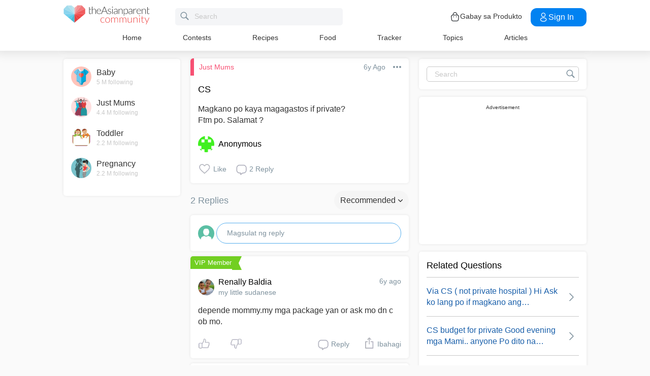

--- FILE ---
content_type: text/html; charset=utf-8
request_url: https://community.theasianparent.com/q/magkano-po-kaya-magagastos-if-privateftm-po-salamat/680920
body_size: 47617
content:
<!doctype html><html lang="tl"><head prefix="og: http://ogp.me/ns# fb: http://ogp.me/ns/fb# article: http://ogp.me/ns/article#"><meta charset="utf-8"><meta name="viewport" content="width=device-width,initial-scale=1,maximum-scale=1,user-scalable=no"><meta name="theme-color" content="#3498db"><meta name="google-site-verification" content="z4B1ury8xbKcAi-Zy5GmGmoaT71FAui-7NYphWwYeT8"/><meta name="msvalidate.01" content="B653A7E5F8C4620FFF1E9D5B078F34B6"/><link rel="preconnect" href="//static.cdntap.com"/><link rel="preconnect" href="//www.googletagmanager.com"/><link rel="preconnect" href="//www.facebook.com"/><link rel="manifest" href="/manifest.json"><link rel="shortcut icon" href="https://static.cdntap.com/tap-assets/favicon.ico"><title>CS Magkano po kaya magagastos if private?
Ftm po. Salamat ?</title>
        <link rel='preconnect' href='//securepubads.g.doubleclick.net' />
        
        <link rel="canonical" href="https://community.theasianparent.com/q/magkano-po-kaya-magagastos-if-privateftm-po-salamat/680920"/>
        <meta content="Magkano po kaya magagastos if private?
Ftm po. Salamat ?" name="description" />
        <link rel="alternate" href="https://community.theasianparent.com/q/magkano-po-kaya-magagastos-if-privateftm-po-salamat/680920" hreflang="tl-PH" />
    
        <meta property="al:android:url" content="tap://app/q/magkano-po-kaya-magagastos-if-privateftm-po-salamat/680920">
        <meta property="al:android:package" content="com.tickledmedia.ParentTown">
        <meta property="al:android:app_name" content="theAsianparent">
        <meta property="al:ios:url" content="tap://app/q/magkano-po-kaya-magagastos-if-privateftm-po-salamat/680920" />
        <meta property="al:ios:app_store_id" content="1042523855" />
        <meta property="al:ios:app_name" content="theAsianparent" />
        <meta property="al:web:should_fallback" content="false" />
        <meta property="fb:app_id" content="1038004076364647" />
    <link rel="amphtml" href="https://community.theasianparent.com/q/magkano-po-kaya-magagastos-if-privateftm-po-salamat/680920/amp">
        <!-- authorMetaInjector -->
        
        <meta property="fb:app_id" content="1038004076364647" /> 
        <meta property="og:type"   content="article" /> 
        <meta property="og:url"    content="https://community.theasianparent.com/q/magkano-po-kaya-magagastos-if-privateftm-po-salamat/680920" /> 
        <meta property="og:title"  content="CS Magkano po kaya magagastos if private?
Ftm po. Salamat ?" />
        <meta property="og:description"  content="Magkano po kaya magagastos if private?
Ftm po. Salamat ?" />

        <meta name="twitter:card" content="summary" /><meta name="twitter:site" content="@theasianparent">
    <meta property="og:image"  content="https://s3-ap-southeast-1.amazonaws.com/parenttown-prod/assets/tap_c_logo_512x512.png" />
        <!-- SitelinksSearchboxStructuredData -->
        <!-- QnAStructuredDataInjector -->
        <!-- RecipeStructuredDataInjector -->
        <!-- FoodStructuredDataInjector -->
        
        <script>
            //needs to be before gtm script
            window.dataLayer = [{
                geoCountryCode: 'us',
                profileCountryCode: '',
                userId: ''
            }];
        </script>
        
            <!-- Google Tag Manager -->
                <script>(function(w,d,s,l,i){w[l]=w[l]||[];w[l].push({'gtm.start':
                new Date().getTime(),event:'gtm.js'});var f=d.getElementsByTagName(s)[0],
                j=d.createElement(s),dl=l!='dataLayer'?'&l='+l:'';j.async=true;j.src=
                'https://www.googletagmanager.com/gtm.js?id='+i+dl;f.parentNode.insertBefore(j,f);
                })(window,document,'script','dataLayer','GTM-5WRBCKL');</script>
            <!-- End Google Tag Manager -->
        
        <!-- webpush-head-src -->
        <!-- jwPlayerInjector -->
        <!-- preloadInjector -->
        <!-- FAQWebViewHead -->
        
    <script type="application/ld+json">
        {
            "@context": "https://schema.org",
            "@type": "BreadcrumbList",
            "itemListElement" : [{"@type":"ListItem","position":1,"item":{"@id":"https://community.theasianparent.com/feed","name":"Home"}},{"@type":"ListItem","position":2,"item":{"@id":"https://community.theasianparent.com/topic/general-mum-talk","name":"Just Mums"}},{"@type":"ListItem","position":3,"item":{"@id":"https://community.theasianparent.com/q/magkano-po-kaya-magagastos-if-privateftm-po-salamat/680920","name":"magkano po kaya magagastos if privateftm po salamat"}}]
        }
    </script>
    
        <!-- metaNext -->
        <!-- metaPrev -->
    <meta name="apple-mobile-web-app-capable" content="yes"><link rel="apple-touch-icon" href="https://static.cdntap.com/parenttown-prod/assets/tap_c_logo_120x120.png"><link rel="apple-touch-icon" sizes="120x120" href="https://static.cdntap.com/parenttown-prod/assets/tap_c_logo_120x120.png"><link rel="apple-touch-icon" sizes="152x152" href="https://static.cdntap.com/parenttown-prod/assets/tap_c_logo_152x152.png"><script>var googletag=googletag||{};googletag.cmd=googletag.cmd||[]</script><link rel="preload" href="/static/css/main.314b5b65.chunk.css" as="style"><link href="/static/css/main.314b5b65.chunk.css" rel="stylesheet"></head><body class="postView-page"><noscript>You need to enable JavaScript to run this app.</noscript><div id="root"><div class="view-post"><div class="base-layout  false"><header><div class="header-top"><div class="t-header"><div class="h-left"><div class="only-mobile hamburger-wrap"><svg class="icon hamburger-regular-dark-md " height="32px" version="1.1" viewBox="0 0 32 32" width="32px" xmlns="http://www.w3.org/2000/svg"><path fill="#333" d="M4,10h24c1.104,0,2-0.896,2-2s-0.896-2-2-2H4C2.896,6,2,6.896,2,8S2.896,10,4,10z M28,14H4c-1.104,0-2,0.896-2,2  s0.896,2,2,2h24c1.104,0,2-0.896,2-2S29.104,14,28,14z M28,22H4c-1.104,0-2,0.896-2,2s0.896,2,2,2h24c1.104,0,2-0.896,2-2  S29.104,22,28,22z"></path></svg></div><div class="logo-wrap "><a href="/feed?lng=ph" aria-label="theAsianparent community logo - Go to feed page"><img class="not-mobile logo" src="https://static.cdntap.com/parenttown-prod/community/Community_logo.svg" height="44" width="170" alt="theAsianparent-logo" loading="lazy"/><img class="only-mobile logo" src="https://static.cdntap.com/parenttown-prod/community/Community_logo.svg" height="33" width="130" alt="theAsianparent-logo" loading="lazy"/></a></div><div class="only-desktop"><div class="header-search-bar"><div class="search-bar-container"><form class=""><input type="text" class="search-box" placeholder="Search" title="query" name="query" value=""/><span class="pointer-click"><svg class="icon search-regular-gray-md " height="32px" version="1.1" viewBox="0 0 32 32" width="32px" xmlns="http://www.w3.org/2000/svg"><g fill="none" fill-rule="evenodd" stroke="none" stroke-width="1"><g fill="#7f929e"><path d="M19.4271164,21.4271164 C18.0372495,22.4174803 16.3366522,23 14.5,23 C9.80557939,23 6,19.1944206 6,14.5 C6,9.80557939 9.80557939,6 14.5,6 C19.1944206,6 23,9.80557939 23,14.5 C23,16.3366522 22.4174803,18.0372495 21.4271164,19.4271164 L27.0119176, 25.0119176 C27.5621186,25.5621186 27.5575313,26.4424687 27.0117185,26.9882815 L26.9882815,27.0117185 C26.4438648,27.5561352 25.5576204,27.5576204 25.0119176,27.0119176 L19.4271164,21.4271164 L19.4271164,21.4271164 Z M14.5,21 C18.0898511,21 21,18.0898511 21, 14.5 C21,10.9101489 18.0898511,8 14.5,8 C10.9101489,8 8,10.9101489 8,14.5 C8,18.0898511 10.9101489,21 14.5,21 L14.5,21 Z"></path></g></g></svg></span></form></div></div></div></div><div class="h-right"><div class="not-desktop h-top-links"><svg class="icon search-regular-dark " width="22" height="22" viewBox="0 0 24 24" fill="none" xmlns="http://www.w3.org/2000/svg"><rect width="22" height="22"></rect><path d="M21.7663 20.5889L16.7962 15.6188C18.1506 13.9623 18.8165 11.8487 18.6562 9.71497C18.4959 7.58128 17.5216 5.59083 15.9349 4.15534C14.3482 2.71984 12.2704 1.94913 10.1314 2.00261C7.99233 2.05609 5.95568 2.92968 4.44268 4.44268C2.92968 5.95568 2.05609 7.99233 2.00261 10.1314C1.94913 12.2704 2.71984 14.3482 4.15534 15.9349C5.59083 17.5216 7.58128 18.4959 9.71497 18.6562C11.8487 18.8165 13.9623 18.1506 15.6188 16.7962L20.5889 21.7663C20.7459 21.9179 20.9563 22.0019 21.1746 22C21.3929 21.9981 21.6017 21.9105 21.7561 21.7561C21.9105 21.6017 21.9981 21.3929 22 21.1746C22.0019 20.9563 21.9179 20.7459 21.7663 20.5889ZM10.3531 17.0143C9.03568 17.0143 7.74781 16.6237 6.65238 15.8917C5.55695 15.1598 4.70317 14.1194 4.199 12.9023C3.69483 11.6851 3.56292 10.3458 3.81994 9.05361C4.07697 7.76146 4.71138 6.57455 5.64297 5.64297C6.57455 4.71138 7.76146 4.07697 9.05361 3.81994C10.3458 3.56292 11.6851 3.69483 12.9023 4.199C14.1194 4.70317 15.1598 5.55695 15.8917 6.65238C16.6237 7.74781 17.0143 9.03568 17.0143 10.3531C17.0124 12.1192 16.3099 13.8123 15.0611 15.0611C13.8123 16.3099 12.1192 17.0124 10.3531 17.0143Z" fill="currentColor"></path></svg></div><div class="h-top-links"><svg width="20" height="20" viewBox="0 0 20 20" fill="none" xmlns="http://www.w3.org/2000/svg"><path d="M13.75 7.19165C13.4083 7.19165 13.125 6.90832 13.125 6.56665V5.41665C13.125 4.54165 12.75 3.69165 12.1 3.09998C11.4417 2.49998 10.5917 2.22498 9.69167 2.30832C8.19167 2.44998 6.875 3.98332 6.875 5.58332V6.39165C6.875 6.73332 6.59167 7.01665 6.25 7.01665C5.90833 7.01665 5.625 6.73332 5.625 6.39165V5.57498C5.625 3.33332 7.43333 1.26665 9.575 1.05832C10.825 0.941651 12.025 1.33332 12.9417 2.17498C13.85 2.99998 14.375 4.18332 14.375 5.41665V6.56665C14.375 6.90832 14.0917 7.19165 13.75 7.19165Z" fill="#292D32"></path><path d="M12.4998 18.9584H7.49985C3.64985 18.9584 2.93318 17.1667 2.74985 15.425L2.12485 10.4334C2.03318 9.53335 1.99985 8.24169 2.87485 7.27502C3.62485 6.44169 4.86652 6.04169 6.66652 6.04169H13.3332C15.1415 6.04169 16.3832 6.45002 17.1248 7.27502C17.9915 8.24169 17.9665 9.53335 17.8748 10.4167L17.2498 15.425C17.0665 17.1667 16.3498 18.9584 12.4998 18.9584ZM6.66652 7.29169C5.25818 7.29169 4.29152 7.56669 3.79985 8.11669C3.39152 8.56669 3.25818 9.25835 3.36652 10.2917L3.99152 15.2834C4.13318 16.6167 4.49985 17.7167 7.49985 17.7167H12.4998C15.4998 17.7167 15.8665 16.625 16.0082 15.3L16.6332 10.2917C16.7415 9.27502 16.6082 8.58335 16.1998 8.12502C15.7082 7.56669 14.7415 7.29169 13.3332 7.29169H6.66652Z" fill="#292D32"></path><path d="M12.85 10.9584C12.3833 10.9584 12.0083 10.5834 12.0083 10.125C12.0083 9.66669 12.3833 9.29169 12.8416 9.29169C13.3 9.29169 13.675 9.66669 13.675 10.125C13.675 10.5834 13.3083 10.9584 12.85 10.9584Z" fill="#292D32"></path><path d="M7.01647 10.9584C6.5498 10.9584 6.1748 10.5834 6.1748 10.125C6.1748 9.66669 6.5498 9.29169 7.00814 9.29169C7.46647 9.29169 7.84147 9.66669 7.84147 10.125C7.84147 10.5834 7.47481 10.9584 7.01647 10.9584Z" fill="#292D32"></path></svg><div class="only-desktop">Gabay sa Produkto</div></div><div class="only-desktop"><div class="user-profile-button"><button class="btn btn-round not-desktop"><img src="https://static.cdntap.com/community-theasianparent/assets/user.png" loading="lazy" alt="login" width="20" height="18"/></button><button class="btn btn-primary signin-btn only-desktop"><svg width="20" height="20" viewBox="0 0 20 20" fill="none" xmlns="http://www.w3.org/2000/svg"><path d="M10.1331 9.68335C10.1081 9.68335 10.0915 9.68335 10.0665 9.68335C10.0248 9.67502 9.96647 9.67502 9.91647 9.68335C7.4998 9.60835 5.6748 7.70835 5.6748 5.36669C5.6748 2.98335 7.61647 1.04169 9.9998 1.04169C12.3831 1.04169 14.3248 2.98335 14.3248 5.36669C14.3165 7.70835 12.4831 9.60835 10.1581 9.68335C10.1498 9.68335 10.1415 9.68335 10.1331 9.68335ZM9.9998 2.29169C8.30814 2.29169 6.92481 3.67502 6.92481 5.36669C6.92481 7.03335 8.2248 8.37502 9.88314 8.43335C9.9248 8.42502 10.0415 8.42502 10.1498 8.43335C11.7831 8.35835 13.0665 7.01669 13.0748 5.36669C13.0748 3.67502 11.6915 2.29169 9.9998 2.29169Z" fill="white"></path><path d="M10.1413 18.7916C8.50801 18.7916 6.86634 18.375 5.62467 17.5416C4.46634 16.775 3.83301 15.725 3.83301 14.5833C3.83301 13.4416 4.46634 12.3833 5.62467 11.6083C8.12467 9.94998 12.1747 9.94998 14.658 11.6083C15.808 12.375 16.4497 13.425 16.4497 14.5666C16.4497 15.7083 15.8163 16.7666 14.658 17.5416C13.408 18.375 11.7747 18.7916 10.1413 18.7916ZM6.31634 12.6583C5.51634 13.1916 5.08301 13.875 5.08301 14.5916C5.08301 15.3 5.52467 15.9833 6.31634 16.5083C8.39134 17.9 11.8913 17.9 13.9663 16.5083C14.7663 15.975 15.1997 15.2916 15.1997 14.575C15.1997 13.8666 14.758 13.1833 13.9663 12.6583C11.8913 11.275 8.39134 11.275 6.31634 12.6583Z" fill="white"></path></svg>Sign in</button></div></div></div></div><nav class="nav-links"><ul><li><a href="/feed?lng=ph" class="">Home</a></li><li><a href="/contests?lng=ph" class="">Contests</a></li><li><a href="/recipes?lng=ph" class="">Recipes</a></li><li><a href="/food?lng=ph" class="">Food</a></li><li><a href="/tracker?lng=ph" class="">Tracker</a></li><li><a href="/topics?lng=ph" class="">Topics</a></li><li><a href="https://ph.theasianparent.com" target="_blank" rel="noopener noreferrer">Articles</a></li></ul></nav></div><div class=""></div><div class="only-mobile left-slide-panel"><span class="close "><svg class="icon cross-regular-dark-smd " enable-background="new 0 0 32 32" height="32px" version="1.1" viewBox="0 0 32 32" width="32px" xmlns="http://www.w3.org/2000/svg"><path fill="#333" d="M17.459,16.014l8.239-8.194c0.395-0.391,0.395-1.024,0-1.414c-0.394-0.391-1.034-0.391-1.428,0  l-8.232,8.187L7.73,6.284c-0.394-0.395-1.034-0.395-1.428,0c-0.394,0.396-0.394,1.037,0,1.432l8.302,8.303l-8.332,8.286  c-0.394,0.391-0.394,1.024,0,1.414c0.394, 0.391,1.034,0.391,1.428,0l8.325-8.279l8.275,8.276c0.394,0.395,1.034,0.395,1.428,0  c0.394-0.396,0.394-1.037,0-1.432L17.459,16.014z"></path><g></g><g></g><g></g><g></g><g></g><g></g></svg></span><div class="user-details"><div class="offline-profile-thumb"></div><div class="login-signup-style"><a href="/login">Login<!-- --> / <!-- -->Signup</a></div></div><div class="sidebar-menu-wrap "><ul><li><ul class="user-details-header"><li>Articles</li></ul></li><li class="divider"></li><li><ul class="user-details-header"><li>Community</li></ul></li><li class="poll-link"><span class="icon-wrap"><svg class="icon sidebar-poll-icon-regular " width="256" height="256" x="0px" y="0px" version="1.1" viewBox="0 0 256 256" xmlns="http://www.w3.org/2000/svg"><circle fill="#906dfd" opacity="0.2" data-name="Ellipse 4 copy 2" cx="128" cy="128" r="126"></circle><path fill="#906dfd" d="M94.685,133.867H72a4.381,4.381,0,0,0-4.44,4.357v35.827A4.381,4.381,0,0,0,72,178.408H94.685a4.381,4.381,0,0,0,4.438-4.357V138.224C99.615,135.8,97.149,133.867,94.685,133.867Zm43.4-53.74H115.4a4.38,4.38,0,0,0-4.438,4.358v89.567a4.38,4.38,0,0,0,4.438,4.357h22.686a4.382,4.382,0,0,0,4.44-4.357V84.968C142.523,82.548,140.549,80.127,138.083,80.127Zm43.4,31.469H158.8a4.379,4.379,0,0,0-4.438,4.358v58.1a4.38,4.38,0,0,0,4.438,4.357h22.685a4.379,4.379,0,0,0,4.438-4.357v-58.1A4.379,4.379,0,0,0,181.482,111.6Z"></path></svg></span><span><a href="/feed/poll?lng=ph">Poll</a></span></li><li class="photo-link"><span class="icon-wrap"><svg class="icon sidebar-photo-icon-regular " width="256" height="256" x="0px" y="0px" version="1.1" viewBox="0 0 256 256" xmlns="http://www.w3.org/2000/svg"><circle fill="#4761c2" opacity="0.2" cx="128" cy="128" r="127.5"></circle><g><path fill="#4761c2" d="M182.01,79.13H73.99c-3.79,0-6.86,3.07-6.86,6.86v84.02c0,3.79,3.07,6.86,6.86,6.86h108.03 c3.79,0,6.86-3.07,6.86-6.86V85.99C188.87,82.2,185.8,79.13,182.01,79.13z M175.15,92.85v61.85l-15.69-19.05 c-0.58-0.7-1.6-0.82-2.34-0.29l-18.25,13.32l-31.34-30.48c-0.36-0.36-0.87-0.5-1.36-0.48c-0.5,0.05-0.96,0.32-1.24,0.73 l-24.1,34.48V92.85H175.15z M134,118.57c0-6.15,5-11.15,11.15-11.15c6.15,0,11.15,5,11.15,11.15s-5,11.15-11.15,11.15 C139,129.71,134,124.71,134,118.57z"></path></g></svg></span><span><a href="/booth?lng=ph">Photos</a></span></li><li class="food-link"><span class="icon-wrap"><svg class="icon food-icon " width="30px" height="30px" viewBox="0 0 26 26"><g stroke="none" stroke-width="1" fill="none" fill-rule="evenodd"><rect x="0" y="0" width="26" height="26"></rect><g transform="translate(4.000000, 2.000000)" fill="#494E5F" stroke="#494E5F" stroke-width="0.5"><path d="M8.69423958,6.71698958 C8.42433854,6.65792188 8.16251563,6.56213021 7.91810937,6.43167708 C7.14513021,6.01900521 6.27635938,5.80078125 5.405125,5.80078125 C4.93825521,5.80078125 4.47052604,5.86277083 4.01465625,5.98474479 C2.54569792,6.37839583 1.30963021,7.38254688 0.623505208,8.73967187 C-0.0626770833,10.0969688 -0.138760417,11.6877292 0.415135417,13.104151 L2.73922917,19.0481615 C3.08435417,19.9303385 3.68121875,20.676276 4.46536979,21.2050781 C5.23657292,21.7251719 6.13398958,22 7.06096875,22 C7.46561979,22 7.87021354,21.9464896 8.26340625,21.8411302 C8.64027083,21.7401823 9.00040625,21.5931146 9.33854167,21.4026771 C9.67667708,21.5931146 10.0365833,21.7401823 10.4136771,21.8411302 C10.8066406,21.9464896 11.2112917,22 11.6161146,22 L11.6165729,22 C12.5430938,22 13.4405104,21.7251719 14.2117135,21.2050781 C14.9956354,20.6764479 15.5925,19.9305677 15.937625,19.0481615 L18.2619479,13.1039219 C18.8156146,11.6877292 18.7397604,10.0967396 18.0535781,8.73967187 C17.367224,7.38254688 16.1311563,6.37839583 14.6621979,5.98474479 C14.2065573,5.86277083 13.738599,5.80078125 13.2717292,5.80078125 C12.400724,5.80078125 11.531724,6.01900521 10.7587448,6.43167708 C10.5145677,6.56213021 10.2527448,6.65792188 9.98261458,6.71698958 L9.98261458,4.68451042 L11.0778594,4.68451042 C12.4886667,4.68451042 13.6365625,3.53661458 13.6365625,2.12580729 L13.6365625,0 L11.2528854,0 C10.3019583,0 9.47122917,0.521640625 9.03036979,1.29353125 C8.33146875,0.50084375 7.30892708,0 6.17163021,0 L6.17163021,1.288375 C7.56272917,1.288375 8.69423958,2.42011458 8.69423958,3.81104167 L8.69423958,6.71698958 Z M9.98261458,2.55841667 C9.98261458,1.85819792 10.5524375,1.288375 11.2528854,1.288375 L12.3481302,1.288375 L12.3481302,2.12580729 C12.3481302,2.8263125 11.7783646,3.39607812 11.0778594,3.39607812 L9.98261458,3.39607812 L9.98261458,2.55841667 Z M17.061974,12.6348177 L14.7375938,18.5788281 C14.4883177,19.2164271 14.0574844,19.7550833 13.4912708,20.136875 C12.9338229,20.5128802 12.2855104,20.711625 11.6165729,20.711625 C11.6163438,20.711625 11.6163438,20.711625 11.6161146,20.711625 C11.3240417,20.711625 11.0315677,20.6728958 10.7471146,20.5965833 C10.3738021,20.4965521 10.0235781,20.3340729 9.70555208,20.1136146 L9.33854167,19.8594115 L8.97153125,20.1136146 C8.65373438,20.3340729 8.30328125,20.4965521 7.92996875,20.5965833 C7.64551563,20.6728958 7.35304167,20.711625 7.06096875,20.711625 C6.39180208,20.711625 5.74348958,20.5128802 5.1858125,20.136875 C4.61959896,19.7550833 4.18876563,19.2161979 3.93948958,18.5788281 L1.61510938,12.6348177 C1.19464583,11.5592812 1.25233854,10.3514583 1.77334896,9.32106771 C2.29435938,8.29050521 3.23296875,7.52823958 4.34832292,7.22929167 C4.69545313,7.13636458 5.0510625,7.08915625 5.405125,7.08915625 C6.06529688,7.08915625 6.72438021,7.25478646 7.31139063,7.56811458 C7.93289063,7.90000521 8.63379688,8.07543229 9.33854167,8.07543229 C10.0432865,8.07543229 10.7441927,7.90000521 11.3656927,7.56811458 C11.9527031,7.25478646 12.6117865,7.08915625 13.2719583,7.08915625 C13.62625,7.08915625 13.9818594,7.13636458 14.3289323,7.22929167 C15.4441146,7.52823958 16.382724,8.29050521 16.9037344,9.32106771 C17.4247448,10.3514583 17.4824375,11.5592812 17.061974,12.6348177 Z"></path></g></g></svg></span><span><a href="/food?lng=ph">Food</a></span></li><li class="recipes-link"><span class="icon-wrap"><svg class="icon recipes-icon " width="24px" height="24px" viewBox="0 0 24 24"><g stroke="none" stroke-width="1" fill="none" fill-rule="evenodd"><g transform="translate(-1.000000, 0.000000)" fill="#494E5F" stroke="#484E61" stroke-width="0.5"><g transform="translate(2.000000, 1.000000)"><g transform="translate(0.000000, 9.775623)"><path d="M17.179867,0.618925208 C16.1124709,1.30122992 15.5251745,2.5307313 15.6658283,3.79003324 L11.0304709,6.76119114 L6.39438227,3.79173961 C6.53814404,2.53195014 5.94944598,1.30074238 4.87869806,0.621545706 C4.18213296,0.141385042 3.33516343,-0.0697783934 2.49483657,0.0271191136 C1.6921108,0.10567313 0.966232687,0.538238227 0.515141274,1.20670914 C0.0642936288,1.87536288 -0.0649639889,2.71026593 0.162592798,3.48392244 C0.387772853,4.29901939 0.901268698,5.00484765 1.60734072,5.47026039 C2.63884211,6.20966759 4.00265928,6.2938892 5.11746814,5.68684765 L8.71590028,8.24165097 L5.29145706,10.4375069 C4.96462604,10.6453186 4.73560665,10.9766593 4.65705263,11.356144 C4.57825485,11.7353241 4.6565651,12.1305319 4.8739446,12.4511468 C5.09053186,12.7710914 5.42693075,12.9903601 5.80708587,13.0591634 C6.187241,13.1279668 6.57934072,13.0405762 6.89428809,12.8167978 L11.0304709,9.88354571 L15.1666537,12.8189917 C15.4820886,13.0496565 15.8779668,13.1419834 16.2628753,13.0746427 C16.6478449,13.0073019 16.9887535,12.786144 17.2070471,12.4621163 C17.4253407,12.1379058 17.5021884,11.7389197 17.4200997,11.3568144 C17.3377064,10.9747701 17.103446,10.6426981 16.7711302,10.4372632 L13.3429086,8.24335734 L16.9437175,5.68733518 C18.0585263,6.29437673 19.4220997,6.21058172 20.4540886,5.47117452 C21.9569141,4.45685873 22.4475568,2.54310249 21.5469584,1.20481994 C20.6464211,-0.133523546 18.6860443,-0.395146814 17.179867,0.618925208 Z M6.47080332,12.2219446 C6.1458615,12.4407258 5.70592244,12.3602216 5.47903601,12.0407645 C5.37263158,11.8836565 5.33429917,11.6898615 5.37287535,11.5039889 C5.41145152,11.3178116 5.52382825,11.1554626 5.68422715,11.0535679 L9.3585928,8.69731302 L10.3967978,9.43385596 L6.47080332,12.2219446 Z M16.6870914,11.5041717 C16.7456565,11.7879778 16.6247479,12.0788532 16.3821385,12.2374238 C16.1393463,12.3961773 15.8243989,12.390205 15.5880055,12.222615 L5.33551801,4.94603878 C5.20717452,4.85535734 5.03531856,4.85651524 4.90843767,4.94914681 C4.0211856,5.52809418 2.86761773,5.4940277 2.01607756,4.8638892 C1.45663158,4.49683657 1.04935734,3.93958449 0.869396122,3.29512465 C0.695102493,2.72525762 0.787734072,2.106759 1.12120776,1.61282548 C1.45498615,1.11883102 1.99395568,0.80199446 2.58789474,0.750559557 C3.25277008,0.676088643 3.92191136,0.844836565 4.47185042,1.22596676 C5.37433795,1.77992798 5.83731302,2.83690305 5.63236565,3.87602216 C5.59378947,4.02837673 5.65710803,4.18853186 5.78971745,4.27330194 L16.3767147,11.0533241 C16.5371136,11.1552188 16.6492465,11.3178116 16.6870914,11.5041717 Z M20.0436454,4.86321884 C19.1919224,5.49311357 18.0382936,5.52687535 17.1511025,4.94774515 C17.0242216,4.85486981 16.8523047,4.85371191 16.7240222,4.94463712 L12.6787645,7.81652078 L11.7091801,7.19491413 L16.2702493,4.26970637 C16.4023712,4.18499723 16.4657507,4.0252687 16.4274183,3.87291413 C16.2267368,2.83403878 16.6892244,1.77919668 17.5895789,1.22310249 C18.7596011,0.434454294 20.2638892,0.608443213 20.9399169,1.60996122 C21.6160055,2.61147922 21.2134848,4.0745097 20.0436454,4.86321884 Z"></path></g><g transform="translate(2.132964, 0.000000)"><path d="M12.9122936,12.5052022 L13.9533019,7.3006482 C15.7120222,7.14756233 17.0365928,5.63425485 16.9554183,3.87078116 C16.8742438,2.1074903 15.4161496,0.722038781 13.6509695,0.731301939 C12.9115623,0.72868144 12.1933629,0.978177285 11.6151468,1.43877562 C11.0033518,0.538725762 9.98562327,0 8.89750693,0 C7.80939058,0 6.79166205,0.538725762 6.17986704,1.43877562 C5.60165097,0.978177285 4.88345152,0.72868144 4.14404432,0.731301939 C2.3853241,0.731058172 0.937224377,2.11395014 0.856293629,3.87078116 C0.775606648,5.62761219 2.09036565,7.13756787 3.84171191,7.2991856 L4.88272022,12.5052022 L5.59927424,12.361928 L5.39457064,11.3351801 L12.4004432,11.3351801 L12.1957396,12.3590637 L12.9122936,12.5052022 Z M11.1473573,10.6038781 L11.4534681,8.46189474 L10.7293573,8.35804986 L10.4086814,10.6038781 L9.26315789,10.6038781 L9.26315789,6.58171745 L8.53185596,6.58171745 L8.53185596,10.6038781 L7.38633241,10.6038781 L7.06565651,8.35804986 L6.34154571,8.46189474 L6.64765651,10.6038781 L5.24837119,10.6038781 L4.50232133,6.87429917 C4.46758449,6.70408864 4.31785042,6.58171745 4.14404432,6.58171745 C2.73049861,6.58171745 1.58448753,5.43570637 1.58448753,4.02216066 C1.58448753,2.60861496 2.73049861,1.46260388 4.14404432,1.46260388 C4.84847091,1.46071468 5.52187812,1.75232133 6.00252632,2.26697507 C6.08516343,2.35436565 6.20509695,2.39556233 6.32393352,2.37721884 C6.44246537,2.35887535 6.54484765,2.28367313 6.59719668,2.17556233 C7.02354571,1.29288089 7.91719668,0.732033241 8.89750693,0.732033241 C9.87781717,0.732033241 10.7714681,1.29288089 11.1978172,2.17556233 C11.2501662,2.28367313 11.3525485,2.35887535 11.4710803,2.37721884 C11.5899169,2.39556233 11.7098504,2.35436565 11.7924875,2.26697507 C12.2731357,1.75232133 12.9465429,1.46071468 13.6509695,1.46260388 C15.0645152,1.46260388 16.2105263,2.60861496 16.2105263,4.02216066 C16.2105263,5.43570637 15.0645152,6.58171745 13.6509695,6.58171745 C13.4771634,6.58171745 13.3274294,6.70408864 13.2926925,6.87429917 L12.5466427,10.6038781 L11.1473573,10.6038781 Z"></path></g></g></g></g></svg></span><span><a href="/recipes?lng=ph">Recipes</a></span></li><li class="topics-link"><span class="icon-wrap"><svg class="icon sidebar-topics-icon-regular " width="256" height="256" x="0px" y="0px" version="1.1" viewBox="0 0 256 256" xmlns="http://www.w3.org/2000/svg"><circle data-name="Ellipse 4 copy 2" fill="#63d9ff" opacity="0.2" cx="128" cy="128" r="126"></circle><path data-name="Forma 1" fill="#63d9ff" d="M126.211,68.994a59.011,59.011,0,1,0,59.8,58.212A59.016,59.016,0,0,0,126.211,68.994Zm-0.174,94.926-0.326,0a8.59,8.59,0,0,1,.2-17.178l0.291,0c5.158,0.152,8.657,3.813,8.512,8.9A8.28,8.28,0,0,1,126.037,163.92Zm21.11-41.9c-1.18,1.677-3.776,3.759-7.046,6.306l-3.6,2.487a9.776,9.776,0,0,0-3.617,4.405,9.131,9.131,0,0,0-.558,3.695l0,0.578H118.571l0.04-1.164c0.168-4.781.286-7.595,2.268-9.92,3.109-3.65,9.969-8.067,10.26-8.255a10.822,10.822,0,0,0,2.428-2.483c1.443-1.99,2.082-3.557,2.082-5.1a9.932,9.932,0,0,0-1.887-5.87c-1.205-1.7-3.492-2.557-6.8-2.557-3.282,0-5.53,1.042-6.874,3.179A12.766,12.766,0,0,0,118,114.191v0.587H103.826l0.026-.613c0.365-8.682,3.465-14.935,9.208-18.584a24.249,24.249,0,0,1,13.337-3.5c6.859,0,12.648,1.666,17.206,4.953,4.619,3.331,6.961,8.318,6.961,14.825A16.96,16.96,0,0,1,147.147,122.023Z"></path></svg></span><span><a href="/topics?lng=ph">Topics</a></span></li><li class="articles-link"><span class="icon-wrap"><svg class="icon sidebar-articles-icon-regular " width="256" height="256" x="0px" y="0px" version="1.1" viewBox="0 0 256 256" xmlns="http://www.w3.org/2000/svg"><circle fill="#FF5E57" opacity="0.2" cx="128" cy="128" r="127.5"></circle><path fill="#FF5E57" d="M82.08,72.03h82.25v-7.44H74.64V176.6h7.44V72.03z"></path><path fill="#FF5E57" d="M164.33,79.47L164.33,79.47l-74.81-0.01v97.14h0.01v14.88h62.41V164.2h27.28V79.47H164.33z M119.28,94.35h30.16 v7.44h-30.16V94.35z M164.33,146.43H104.4V139h59.93V146.43z M164.33,131.55H104.4v-7.44h59.93V131.55z M164.33,116.67H104.4v-7.44 h59.93V116.67z"></path><path fill="#FF5E57" d="M159.37,171.64v15.18l15.19-15.18H159.37z"></path></svg></span><span><a href="https://ph.theasianparent.com">Magbasa ng articles</a></span></li><li class="divider"></li><li><ul class="user-details-header"><li>Tracker</li></ul></li><li class="pregnancy-tracker-link"><span class="icon-wrap"><svg class="icon sidebar-pregnancy-tracker-icon-regular " width="256" height="256" x="0px" y="0px" version="1.1" viewBox="0 0 256 256" xmlns="http://www.w3.org/2000/svg"><circle fill="#F03D71" opacity="0.2" cx="128" cy="128" r="126"></circle><path fill="#F03D71" d="M128,202c-3.38-0.76-6.75-1.62-10.15-2.25c-7.72-1.44-12.7-5.99-14.24-13.55c-1.76-8.61-3.74-17.34-3.99-26.06 c-0.43-14.96,0.1-29.97,0.84-44.93c0.46-9.27,7.9-16.61,15.4-15.81c2.78,0.3,5.62,1.83,8.02,3.43c4.27,2.84,8.07,6.39,12.34,9.24 c8.89,5.93,9.98,9.25,5.66,20.41c2.8,1.24,5.65,2.45,8.47,3.75c15.9,7.33,26.03,18.81,26.54,37.13c0.06,1.98-0.42,3.98-0.39,5.97 c0.06,5.29-5.98,5.56-7.69,9.47c-0.69,1.58-2.4,2.71-4.1,4.53c-4.24-3.99-8.58-8-12.84-12.1c-3.72-3.58-6.98-7.76-11.1-10.79 c-8.62-6.37-11.08-15.03-11.55-25.14c-0.44-9.45-1.64-18.89-2.89-28.28c-0.91-6.87-6.26-10.82-13.02-10.31 c-5.9,0.44-10.36,5.35-10.63,11.85c-0.09,2.15-0.31,4.46,0.3,6.46c4.11,13.52,8.05,27.11,12.89,40.37 c1.55,4.26,5.09,8.26,8.67,11.23c9.72,8.06,19.95,15.51,30.26,23.41c-2.85,0.73-5.32,1.36-7.78,1.99C140.67,202,134.33,202,128,202z "></path><path fill="#F03D71" d="M95,55c2.58,1.47,5.03,3.34,7.8,4.25c1.52,0.5,3.7-0.31,5.36-1.04c9.92-4.32,21.07,0.01,24.83,9.77 c3.89,10.1-1.07,20.95-11.32,24.04c-7.02,2.12-13.58,0.86-18.81-4.63c-5.22-5.48-5.95-12.03-3.91-19.05 c0.4-1.39,1.06-2.71,1.84-4.65c-4.89,1.76-9.29,4.71-13.53,4.49c-4.13-0.21-8.1-3.64-13-6.08C80.83,59.32,85.92,57.16,91,55 C92.33,55,93.67,55,95,55z"></path></svg></span><span><a href="/tracker/pregnancy?lng=ph">Pregnancy Tracker</a></span></li><li class="baby-tracker-link"><span class="icon-wrap"><svg class="icon sidebar-baby-tracker-icon-regular " width="256" height="256" x="0px" y="0px" version="1.1" viewBox="0 0 256 256" xmlns="http://www.w3.org/2000/svg"><circle fill="#16d1c0" opacity="0.2" data-name="Ellipse 4 copy 2" cx="128" cy="128" r="126"></circle><path fill="#16d1c0" d="M181.2,102.324c-11.576-13.182-39.132-12.263-41.007-1.638-1.551,8.852,7.859,13.8,12.362,18.395,5.207,5.306,6.091,13.881,1.8,19.729-1.793,2.427-12.476,13.1-9.3,23.63,1.617,5.344,5.248,7.739,10,8.712,15.808,3.244,17.474-9.128,17.638-14.621a37.909,37.909,0,0,1,3.074-14.885C181.056,129.807,189.054,111.267,181.2,102.324ZM141.228,66.767c3.573-.567,7.22,3.6,8.146,9.3s-1.212,10.783-4.782,11.35-7.22-3.6-8.149-9.3S137.658,67.332,141.228,66.767Zm20.888,10.779c0.217,3.991-1.625,7.333-4.122,7.468s-4.707-3-4.929-6.986,1.63-7.333,4.127-7.469S161.9,73.553,162.116,77.546Zm10.5,2.878c0.18,3.239-1.326,5.956-3.356,6.063s-3.815-2.428-3.995-5.671,1.317-5.954,3.348-6.067S172.435,77.18,172.615,80.424Zm6.468,4.791c-0.173,2.393-1.531,4.251-3.03,4.145s-2.578-2.132-2.406-4.526,1.526-4.251,3.028-4.144S179.254,82.819,179.083,85.214Zm4.584,5.648c-0.131,1.91-1.22,3.391-2.415,3.311s-2.059-1.7-1.924-3.615,1.224-3.393,2.423-3.31S183.806,88.956,183.667,90.863ZM115.5,117.231c-1.875-10.625-29.429-11.54-41,1.638-7.851,8.943.143,27.483,5.428,39.322a37.947,37.947,0,0,1,3.076,14.876c0.163,5.493,1.836,17.869,17.638,14.63,4.755-.973,8.387-3.364,10-8.712,3.176-10.535-7.5-21.2-9.294-23.63-4.3-5.849-3.412-14.42,1.8-19.732C107.645,131.035,117.057,126.083,115.5,117.231Zm-9.186-24.617c0.932-5.7,4.579-9.865,8.146-9.3s5.708,5.646,4.781,11.349-4.576,9.866-8.144,9.3S105.393,98.317,106.318,92.614Zm-3.676,1.955c-0.216,3.991-2.425,7.119-4.924,6.982s-4.351-3.478-4.128-7.471,2.425-7.118,4.924-6.98S102.866,90.582,102.642,94.569Zm-12.2,2.8c-0.18,3.241-1.967,5.778-3.995,5.669s-3.526-2.823-3.344-6.063,1.965-5.783,3.993-5.675S90.614,94.127,90.438,97.366Zm-8.383,4.01c0.172,2.4-.907,4.422-2.4,4.527s-2.855-1.755-3.027-4.149,0.907-4.422,2.4-4.525S81.884,98.982,82.055,101.376Zm-5.694,5.735c0.139,1.91-.721,3.532-1.92,3.615s-2.276-1.4-2.413-3.31,0.72-3.533,1.916-3.615S76.225,105.2,76.362,107.111Z"></path></svg></span><span><a href="/tracker/baby?lng=ph">Baby Tracker</a></span></li><li class="divider"></li><li><ul class="user-details-header"><li>Rewards</li></ul></li><li class="rewards-link"><span class="icon-wrap"><img src="https://parenttown-prod.s3-ap-southeast-1.amazonaws.com/assets/tools/Reward.png" alt="Rewards" width="30" height="30" loading="lazy"/></span><span><a href="/rewards?lng=ph">Rewards</a></span></li><li class="contests-link"><span class="icon-wrap"><svg class="icon sidebar-contests-icon-regular " width="256" height="256" x="0px" y="0px" version="1.1" viewBox="0 0 256 256" xmlns="http://www.w3.org/2000/svg"><circle data-name="Ellipse 4 copy 2" fill="#0296d8" opacity="0.2" cx="128" cy="128" r="126"></circle><path fill="#0296d8" d="M179,91.43h-8.706a13.9,13.9,0,0,0,2.122-6.026,15.483,15.483,0,0,0-25.789-13.158l-10.993,9.98a11.669,11.669,0,0,0-17.28.012l-11.007-9.994A15.484,15.484,0,0,0,81.559,85.408a13.886,13.886,0,0,0,2.122,6.022H75a7.807,7.807,0,0,0-7.8,7.814v11.721a3.9,3.9,0,0,0,3.9,3.907H182.9a3.9,3.9,0,0,0,3.9-3.907V99.243A7.807,7.807,0,0,0,179,91.43Zm-63.7-1.3v1.3H96.953a7.693,7.693,0,0,1-3.239-14.669,7.5,7.5,0,0,1,8.4,1.274L115.3,90.012C115.3,90.051,115.3,90.089,115.3,90.127Zm49.377-5.761a7.905,7.905,0,0,1-8.016,7.064H138.7v-1.3c0-.046,0-0.092,0-0.138L151.683,78.2a7.79,7.79,0,0,1,7.378-1.889A7.6,7.6,0,0,1,164.677,84.367ZM75,122.685v57.3a7.807,7.807,0,0,0,7.8,7.814h36.4V122.685H75Zm59.8,0V187.8h36.4a7.806,7.806,0,0,0,7.8-7.814v-57.3H134.8Z"></path></svg></span><span><a href="/contests?lng=ph">Contests</a></span></li><li class="vip-link"><span class="icon-wrap"><img src="https://static.cdntap.com/tap-assets/SubCategory/Pre_schooler.png" alt="VIP Parents" width="30" height="30" loading="lazy"/></span><span><a href="https://www.parents.vip/">VIP Parents</a></span></li><li class="divider"></li><li><ul class="user-details-header"><li>More</li></ul></li><li class="feedback-link"><span class="icon-wrap"><svg class="icon sidebar-feedback-icon-regular " width="256" height="256" x="0px" y="0px" version="1.1" viewBox="0 0 256 256" xmlns="http://www.w3.org/2000/svg"><circle data-name="Ellipse 4 copy 2" fill="#f88050" opacity="0.2" cx="128" cy="128" r="126"></circle><path data-name="Forma 1" fill="#f88050" d="M168.639,129.27l11.4-7.613a3.017,3.017,0,0,0,.309-4.8l-11.711-10.17V129.27ZM123.4,74.516l-6.431,5.591h21.067l-6.431-5.591A6.278,6.278,0,0,0,123.4,74.516ZM74.981,121.657l11.4,7.613V106.687l-11.711,10.17A3.007,3.007,0,0,0,74.981,121.657Zm74.447,25.592,30.326,28.8a3.109,3.109,0,0,0,5.256-2.192V129.245a3.1,3.1,0,0,0-4.834-2.521Zm-74.173,28.8,30.325-28.8L74.832,126.724A3.1,3.1,0,0,0,70,129.245v44.608A3.109,3.109,0,0,0,75.255,176.045Zm101.116,2.716L145.76,149.7l-13.559,9.05a8.449,8.449,0,0,1-9.394,0l-13.559-9.05L78.636,178.761A3.042,3.042,0,0,0,80.793,184h93.434A3.041,3.041,0,0,0,176.371,178.761Zm-63.615-95H96.286a6.147,6.147,0,0,0-6.2,6.091v41.9h0l33.673,22.961a6.274,6.274,0,0,0,7.462,0L164.9,131.755v-41.9a6.148,6.148,0,0,0-6.2-6.091H112.756Zm-6.073,41.379a1.84,1.84,0,0,1,1.859-1.827h37.923a1.827,1.827,0,1,1,0,3.653H108.542A1.841,1.841,0,0,1,106.683,125.141Zm39.782-18.577a1.828,1.828,0,1,1,0,3.655H108.542a1.828,1.828,0,1,1,0-3.655h37.923Z"></path></svg></span><span><a href="/contact?lng=ph">Feedback</a></span></li></ul><div class="download-app-section"><p><a href="/privacy?lng=ph">Privacy Policy</a><a href="/community-guideline?lng=ph">Community Guidelines</a><a href="/sitemap?lng=ph">Sitemap HTML</a></p><p><span>I-download ang aming free app</span></p><div class="clear-fix"></div><div class="social-app-wrap"><div class="google-play-btn"><a href="https://community.theasianparent.com/app/download?mt=8&amp;lng=ph" aria-label="Download theAsianparent app from google play store"><img src="https://static.cdntap.com/html-edm/2018/sep/tap-welcome/icon-android.svg" alt="google play store" loading="lazy" width="125" height="36"/></a></div><div class="play-store-btn"><a href="https://community.theasianparent.com/app/download?lng=ph" aria-label="Download theAsianparent app from app store"><img src="https://static.cdntap.com/html-edm/2018/sep/tap-welcome/icon-ios.svg" alt="app store" loading="lazy" width="125" height="36"/></a></div></div></div></div></div></header><main><div class="notifications-wrapper"></div><div id="startMainContentSection"></div><div class="main-content"><aside class="left-panel"><div class="ak-react-sticky-panel"><span class="arsp-top"></span><div class="arsp-body"><div class="left-panel-main"><div class="shadow-card feed-switcher"><div class="trending-topics-list"><div class="trending-topics"><a href="/topic/general-baby-talk?lng=ph"><img src="https://groups-tap.s3.amazonaws.com/avatar_1463741546.jpg" alt="Baby" loading="lazy"/><span><b>Baby</b><label>5 M following</label></span></a></div><div class="trending-topics"><a href="/topic/general-mum-talk?lng=ph"><img src="https://groups-tap.s3.amazonaws.com/avatar_1463741485.jpg" alt="Just Mums" loading="lazy"/><span><b>Just Mums</b><label>4.4 M following</label></span></a></div><div class="trending-topics"><a href="/topic/general-toddler-talk?lng=ph"><img src="https://groups-tap.s3.amazonaws.com/avatar_1464002267.jpg" alt="Toddler" loading="lazy"/><span><b>Toddler</b><label>2.2 M following</label></span></a></div><div class="trending-topics"><a href="/topic/general-pregnancy-talk?lng=ph"><img src="https://groups-tap.s3.amazonaws.com/1436799445.png" alt="Pregnancy" loading="lazy"/><span><b>Pregnancy</b><label>2.2 M following</label></span></a></div></div></div></div></div><span class="arsp-bottom"></span></div></aside><div class="center-panel"><div class="compose-wrap"><div></div></div><div><div class="question-elem-containers detail-design"><div class="main-elem-section"><div class="card-template"><div class="card-template-top"><aside class="left"><div class="topic-link"><div style="background:#f75073"></div><a style="color:#f75073" href="/topic/general-mum-talk?lng=ph">Just Mums</a></div></aside><aside class="right"><div class="last-seen">6y ago</div><div class="action-link"><span class="pointer-click"><svg class="icon dot-more-regular-gray-sm not-mobile" height="16" width="16" enable-background="new 0 0 16 16" version="1.1" viewBox="0 0 16 16" x="0px" y="0px" xml:space="preserve" xmlns="http://www.w3.org/2000/svg"><circle fill="#7f929e" cx="2" cy="8" r="2"></circle><circle fill="#7f929e" cx="8" cy="8" r="2"></circle><circle fill="#7f929e" cx="14" cy="8" r="2"></circle></svg><svg class="icon dot-more-vertical-regular-gray-sm only-mobile" height="16" width="16" enable-background="new 0 0 16 16" version="1.1" viewBox="0 0 16 16" xml:space="preserve" xmlns="http://www.w3.org/2000/svg"><circle fill="#7f929e" cx="8" cy="2" r="2"></circle><circle fill="#7f929e" cx="8" cy="8" r="2"></circle><circle fill="#7f929e" cx="8" cy="14" r="2"></circle></svg></span><div class="tooltip-card"><ul><li class="pointer-click">Share</li></ul></div></div></aside></div><section class="post-section"><div class="post-section-body"><div class="child-card-components"><div class="question-elements question-card"><h1 class="page-title">CS</h1><div class="text-desc"><p>Magkano po kaya magagastos if private?
Ftm po. Salamat ?</p></div></div></div><div class="author-link"><div class="author-wrap"><div class="profile-img-wrap"><img class="profile-thumb small" src="[data-uri]" alt="Anonymous profile icon" loading="lazy"/></div><div class="author-name"><div>Anonymous</div></div></div></div><div class="notifications-wrapper"></div><div class="response-bar"><aside class="left"><p class="pointer-click"><span class="response-sprite heart-gray-icon"></span><span>Like</span></p><p class="pointer-click"><span class="response-sprite comment-icon"></span><span class="count">2<!-- --> </span><span>Reply</span></p></aside><aside class="right"></aside></div></div></section></div></div><div class="only-mobile ad-wrap shadow-card"><div class="adcore-height-250"><div id="div-gpt-ad-1396928089737-0" class="adcore-inner-wrap us DFPAd300x250 showAddText "></div></div></div><div class="reply-list-wrap"><div class="count-sort-wrap"><div>2 Replies</div><button class="dropbtn">Recommended<svg class="icon dropdown-icon feed-filter-arrow" xmlns="http://www.w3.org/2000/svg" viewBox="0 0 491.996 491.996"><g><g><path d="M484.132,124.986l-16.116-16.228c-5.072-5.068-11.82-7.86-19.032-7.86c-7.208,0-13.964,2.792-19.036,7.86l-183.84,183.848    L62.056,108.554c-5.064-5.068-11.82-7.856-19.028-7.856s-13.968,2.788-19.036,7.856l-16.12,16.128    c-10.496,10.488-10.496,27.572,0,38.06l219.136,219.924c5.064,5.064,11.812,8.632,19.084,8.632h0.084    c7.212,0,13.96-3.572,19.024-8.632l218.932-219.328c5.072-5.064,7.856-12.016,7.864-19.224    C491.996,136.902,489.204,130.046,484.132,124.986z"></path></g></g></svg></button><div class="dropdown-content "><div>Latest</div><div>Recommended</div></div><div class="dropdown-content-wrapper " id="dropdown-content-wrapper"></div></div><div class="shadow-card"><div class="post-reply"><div><img class="profile-thumb small" src="https://static.cdntap.com/parenttown-prod/profile_15637872962857.jpg" alt="undefined profile icon" loading="lazy"/></div><div class="reply-input-text"><span>Magsulat ng reply</span></div></div></div><div class="post-section reply-card-component"><div class="designation"><span style="border-color:#72CF22;background:#72CF22">VIP Member</span></div><div class="reply-card-top"><aside class="rct-left"><div class="last-seen reply-card-seen"><a href="https://community.theasianparent.com/q/magkano-po-kaya-magagastos-if-privateftm-po-salamat/680920?replyId=3367993" rel="nofollow">6y ago</a></div><div class="author-link"><a href="https://community.theasianparent.com/user/ren-6" class="author-wrap"><div class="profile-img-wrap"><img class="profile-thumb small" src="https://static.cdntap.com/parenttown-prod/multipart/955217_1597800025718.jpg?quality=90&amp;height=150&amp;width=150&amp;crop_gravity=center" alt="Renally Baldia profile icon" loading="lazy"/></div><div class="author-name"><div>Renally Baldia</div><p><span>my little sudanese </span></p></div></a></div></aside><aside class="rct-right hide"><div class="action-link hide"><span class="pointer-click"><svg class="icon dot-more-regular-gray-sm not-mobile" height="16" width="16" enable-background="new 0 0 16 16" version="1.1" viewBox="0 0 16 16" x="0px" y="0px" xml:space="preserve" xmlns="http://www.w3.org/2000/svg"><circle fill="#7f929e" cx="2" cy="8" r="2"></circle><circle fill="#7f929e" cx="8" cy="8" r="2"></circle><circle fill="#7f929e" cx="14" cy="8" r="2"></circle></svg><svg class="icon dot-more-vertical-regular-gray-sm only-mobile" height="16" width="16" enable-background="new 0 0 16 16" version="1.1" viewBox="0 0 16 16" xml:space="preserve" xmlns="http://www.w3.org/2000/svg"><circle fill="#7f929e" cx="8" cy="2" r="2"></circle><circle fill="#7f929e" cx="8" cy="8" r="2"></circle><circle fill="#7f929e" cx="8" cy="14" r="2"></circle></svg></span><div class="tooltip-card"><ul></ul></div></div></aside></div><div class="post-section-body"><div class="reply-text text-desc"><p class="not-infeed-reply">depende mommy.my mga package yan or ask mo dn c ob mo.</p></div><div class="notifications-wrapper"></div><div class="response-bar"><aside class="left"><p class="pointer-click"><span class="response-sprite upvote-icon"></span></p><p class="pointer-click"><span class="response-sprite downvote-icon"></span></p></aside><aside class="right"><p class="pointer-click"><span class="response-sprite comment-icon"></span><span>Reply</span></p><p class="pointer-click"><span class="response-sprite share-icon"></span><span>Ibahagi</span></p></aside></div></div></div><div class="notifications-wrapper"></div><div class="post-section reply-card-component"><div class="reply-card-top"><aside class="rct-left"><div class="last-seen reply-card-seen"><a href="https://community.theasianparent.com/q/magkano-po-kaya-magagastos-if-privateftm-po-salamat/680920?replyId=3367925" rel="nofollow">6y ago</a></div><div class="author-link"><div class="author-wrap"><div class="profile-img-wrap"><img class="profile-thumb small" src="[data-uri]" alt="Anonymous profile icon" loading="lazy"/></div><div class="author-name"><div>Anonymous</div></div></div></div></aside><aside class="rct-right hide"><div class="action-link hide"><span class="pointer-click"><svg class="icon dot-more-regular-gray-sm not-mobile" height="16" width="16" enable-background="new 0 0 16 16" version="1.1" viewBox="0 0 16 16" x="0px" y="0px" xml:space="preserve" xmlns="http://www.w3.org/2000/svg"><circle fill="#7f929e" cx="2" cy="8" r="2"></circle><circle fill="#7f929e" cx="8" cy="8" r="2"></circle><circle fill="#7f929e" cx="14" cy="8" r="2"></circle></svg><svg class="icon dot-more-vertical-regular-gray-sm only-mobile" height="16" width="16" enable-background="new 0 0 16 16" version="1.1" viewBox="0 0 16 16" xml:space="preserve" xmlns="http://www.w3.org/2000/svg"><circle fill="#7f929e" cx="8" cy="2" r="2"></circle><circle fill="#7f929e" cx="8" cy="8" r="2"></circle><circle fill="#7f929e" cx="8" cy="14" r="2"></circle></svg></span><div class="tooltip-card"><ul></ul></div></div></aside></div><div class="post-section-body"><div class="reply-text text-desc"><p class="not-infeed-reply">Depende po kung saang hospital ka manganganak...</p></div><div class="notifications-wrapper"></div><div class="response-bar"><aside class="left"><p class="pointer-click"><span class="response-sprite upvote-icon"></span></p><p class="pointer-click"><span class="response-sprite downvote-icon"></span></p></aside><aside class="right"><p class="pointer-click"><span class="response-sprite comment-icon"></span><span>Reply</span></p><p class="pointer-click"><span class="response-sprite share-icon"></span><span>Ibahagi</span></p></aside></div></div></div><div class="notifications-wrapper"></div></div><div class="notifications-wrapper"></div></div><div class="only-mobile ad-wrap"></div><div class="only-mobile"><div class="shadow-card related-article-posts"><div class="header-wrap"><div>Related Questions</div></div><ul><li><div class="related-post-title"><a href="/q/ask-ko-lang-po-if-magkano-ang-magagastos-ng-cs-pag-hindi-private-hospital-sal/1469856"><span>Via CS ( not private hospital ) Hi Ask ko lang po if magkano ang magagastos ng CS pag HINDI private... </span><svg class="icon chevron-right-regular-md " enable-background="new 0 0 32 32" height="32px" version="1.1" viewBox="0 0 32 32" width="32px" xmlns="http://www.w3.org/2000/svg"><path fill="#7f929e" fill-rule="evenodd" clip-rule="evenodd" d="M21.698,15.286l-9.002-8.999  c-0.395-0.394-1.035-0.394-1.431,0c-0.395,0.394-0.395,1.034,0,1.428L19.553,16l-8.287,8.285c-0.395,0.394-0.395,1.034,0,1.429  c0.395,0.394,1.036,0.394,1.431,0l9.002-8.999C22.088,16.325,22.088,15.675,21.698,15.286z"></path><g></g><g></g><g></g><g></g><g></g><g></g></svg></a></div></li><li><div class="related-post-title"><a href="/q/good-evening-mga-mami-anyone-po-dito-na-nakaranas-na-ma-cs-private/5207371"><span>CS budget for private Good evening mga Mami..     anyone Po dito na nakaranas na ma CS private??... </span><svg class="icon chevron-right-regular-md " enable-background="new 0 0 32 32" height="32px" version="1.1" viewBox="0 0 32 32" width="32px" xmlns="http://www.w3.org/2000/svg"><path fill="#7f929e" fill-rule="evenodd" clip-rule="evenodd" d="M21.698,15.286l-9.002-8.999  c-0.395-0.394-1.035-0.394-1.431,0c-0.395,0.394-0.395,1.034,0,1.428L19.553,16l-8.287,8.285c-0.395,0.394-0.395,1.034,0,1.429  c0.395,0.394,1.036,0.394,1.431,0l9.002-8.999C22.088,16.325,22.088,15.675,21.698,15.286z"></path><g></g><g></g><g></g><g></g><g></g><g></g></svg></a></div></li><li><div class="related-post-title"><a href="/q/magkano-po-kaya-ang-magagastos-kahit-philhealth-ka-kapag-nanganak-ka-sa-private/493649"><span>normal delivery vs cs Magkano po kaya ang magagastos kahit may philhealth ka kapag nanganak ka sa pr... </span><svg class="icon chevron-right-regular-md " enable-background="new 0 0 32 32" height="32px" version="1.1" viewBox="0 0 32 32" width="32px" xmlns="http://www.w3.org/2000/svg"><path fill="#7f929e" fill-rule="evenodd" clip-rule="evenodd" d="M21.698,15.286l-9.002-8.999  c-0.395-0.394-1.035-0.394-1.431,0c-0.395,0.394-0.395,1.034,0,1.428L19.553,16l-8.287,8.285c-0.395,0.394-0.395,1.034,0,1.429  c0.395,0.394,1.036,0.394,1.431,0l9.002-8.999C22.088,16.325,22.088,15.675,21.698,15.286z"></path><g></g><g></g><g></g><g></g><g></g><g></g></svg></a></div></li><li><div class="related-post-title"><a href="/q/po-ask-ko-lang-po-kung-magkano-magagastos-if-kukuha-po-kayo-ng-private-ob-tap/4050408"><span>PRIVATE OB Hello po ask ko lang po kung magkano magagastos , if kukuha po kayo ng private ob tapos s... </span><svg class="icon chevron-right-regular-md " enable-background="new 0 0 32 32" height="32px" version="1.1" viewBox="0 0 32 32" width="32px" xmlns="http://www.w3.org/2000/svg"><path fill="#7f929e" fill-rule="evenodd" clip-rule="evenodd" d="M21.698,15.286l-9.002-8.999  c-0.395-0.394-1.035-0.394-1.431,0c-0.395,0.394-0.395,1.034,0,1.428L19.553,16l-8.287,8.285c-0.395,0.394-0.395,1.034,0,1.429  c0.395,0.394,1.036,0.394,1.431,0l9.002-8.999C22.088,16.325,22.088,15.675,21.698,15.286z"></path><g></g><g></g><g></g><g></g><g></g><g></g></svg></a></div></li><li><div class="related-post-title"><a href="/q/po-mga-mommy-ask-ko-lang-sino-po-dito-ang-nag-cs-ng-twin-magkano-po-kaya-maga/4557204"><span>Cs Delivery Hello po, mga Mommy ask ko lang sino po dito ang Nag CS ng twin? Magkano po kaya magagas... </span><svg class="icon chevron-right-regular-md " enable-background="new 0 0 32 32" height="32px" version="1.1" viewBox="0 0 32 32" width="32px" xmlns="http://www.w3.org/2000/svg"><path fill="#7f929e" fill-rule="evenodd" clip-rule="evenodd" d="M21.698,15.286l-9.002-8.999  c-0.395-0.394-1.035-0.394-1.431,0c-0.395,0.394-0.395,1.034,0,1.428L19.553,16l-8.287,8.285c-0.395,0.394-0.395,1.034,0,1.429  c0.395,0.394,1.036,0.394,1.431,0l9.002-8.999C22.088,16.325,22.088,15.675,21.698,15.286z"></path><g></g><g></g><g></g><g></g><g></g><g></g></svg></a></div></li><li><div class="related-post-title"><a href="/q/po-mga-magkano-po-magagastos-pag-nanganak-ka-via-normal-delivery-sa-private-hos/1477197"><span>Maternity package Hi po mga magkano po magagastos pag nanganak ka via normal delivery sa private hos... </span><svg class="icon chevron-right-regular-md " enable-background="new 0 0 32 32" height="32px" version="1.1" viewBox="0 0 32 32" width="32px" xmlns="http://www.w3.org/2000/svg"><path fill="#7f929e" fill-rule="evenodd" clip-rule="evenodd" d="M21.698,15.286l-9.002-8.999  c-0.395-0.394-1.035-0.394-1.431,0c-0.395,0.394-0.395,1.034,0,1.428L19.553,16l-8.287,8.285c-0.395,0.394-0.395,1.034,0,1.429  c0.395,0.394,1.036,0.394,1.431,0l9.002-8.999C22.088,16.325,22.088,15.675,21.698,15.286z"></path><g></g><g></g><g></g><g></g><g></g><g></g></svg></a></div></li><li><div class="related-post-title"><a href="/q/advicepls-alam-nyo-po-ba-magkano-magagastos-magagastos-pag-cs-sa-private-hospit/3398020"><span>Hi Mommies Sino po sainyo taga Cavite dito? #advicepls alam nyo po ba magkano magagastos magagastos... </span><svg class="icon chevron-right-regular-md " enable-background="new 0 0 32 32" height="32px" version="1.1" viewBox="0 0 32 32" width="32px" xmlns="http://www.w3.org/2000/svg"><path fill="#7f929e" fill-rule="evenodd" clip-rule="evenodd" d="M21.698,15.286l-9.002-8.999  c-0.395-0.394-1.035-0.394-1.431,0c-0.395,0.394-0.395,1.034,0,1.428L19.553,16l-8.287,8.285c-0.395,0.394-0.395,1.034,0,1.429  c0.395,0.394,1.036,0.394,1.431,0l9.002-8.999C22.088,16.325,22.088,15.675,21.698,15.286z"></path><g></g><g></g><g></g><g></g><g></g><g></g></svg></a></div></li></ul></div></div><div class="only-mobile"><div class="shadow-card related-article-posts"><div class="header-wrap"><div>Trending na Tanong</div></div><ul><li><div class="related-post-title"><a href="/q/safe-po-ba-makipag-sex-sa-1st-trimesterslamat-pomakipag-sex-during-1st-trimes/5819714"><span>Safe po ba makipag sex sa 1st trimester?
Slamat po
Makipag Sex during 1st trimester
(Deposit) Safe p... </span><svg class="icon chevron-right-regular-md " enable-background="new 0 0 32 32" height="32px" version="1.1" viewBox="0 0 32 32" width="32px" xmlns="http://www.w3.org/2000/svg"><path fill="#7f929e" fill-rule="evenodd" clip-rule="evenodd" d="M21.698,15.286l-9.002-8.999  c-0.395-0.394-1.035-0.394-1.431,0c-0.395,0.394-0.395,1.034,0,1.428L19.553,16l-8.287,8.285c-0.395,0.394-0.395,1.034,0,1.429  c0.395,0.394,1.036,0.394,1.431,0l9.002-8.999C22.088,16.325,22.088,15.675,21.698,15.286z"></path><g></g><g></g><g></g><g></g><g></g><g></g></svg></a></div></li><li><div class="related-post-title"><a href="/q/27weeks-pregnant-nako-first-time-mom-lang-ako-marameng-nag-sasabe-na-parang-hi/5819391"><span>27weeks pregnant 27weeks pregnant nako and First time mom lang ako, marameng nag sasabe na parang hi... </span><svg class="icon chevron-right-regular-md " enable-background="new 0 0 32 32" height="32px" version="1.1" viewBox="0 0 32 32" width="32px" xmlns="http://www.w3.org/2000/svg"><path fill="#7f929e" fill-rule="evenodd" clip-rule="evenodd" d="M21.698,15.286l-9.002-8.999  c-0.395-0.394-1.035-0.394-1.431,0c-0.395,0.394-0.395,1.034,0,1.428L19.553,16l-8.287,8.285c-0.395,0.394-0.395,1.034,0,1.429  c0.395,0.394,1.036,0.394,1.431,0l9.002-8.999C22.088,16.325,22.088,15.675,21.698,15.286z"></path><g></g><g></g><g></g><g></g><g></g><g></g></svg></a></div></li><li><div class="related-post-title"><a href="/q/po-ask-ko-lang-po-pwede-pa-po-kaya-gamutin-ang-vaginal-infection-im-24-weeks/5818865"><span>Vaginal infection hello po. ask ko lang po pwede pa po kaya gamutin ang vaginal infection? im 24 wee... </span><svg class="icon chevron-right-regular-md " enable-background="new 0 0 32 32" height="32px" version="1.1" viewBox="0 0 32 32" width="32px" xmlns="http://www.w3.org/2000/svg"><path fill="#7f929e" fill-rule="evenodd" clip-rule="evenodd" d="M21.698,15.286l-9.002-8.999  c-0.395-0.394-1.035-0.394-1.431,0c-0.395,0.394-0.395,1.034,0,1.428L19.553,16l-8.287,8.285c-0.395,0.394-0.395,1.034,0,1.429  c0.395,0.394,1.036,0.394,1.431,0l9.002-8.999C22.088,16.325,22.088,15.675,21.698,15.286z"></path><g></g><g></g><g></g><g></g><g></g><g></g></svg></a></div></li></ul></div></div><div class="only-mobile"><div class="shadow-card related-article-posts"><div class="header-wrap"><div>Related Articles</div></div><ul><li class="related-article-wrapper"><div><a href="https://ph.theasianparent.com/magkano-manganak-ng-normal?utm_source=community&amp;utm_medium=posts&amp;utm_campaign=related" target="_blank" rel="noopener noreferrer"><img src="https://s3.theasianparent.com/cdn-cgi/image/width=350/tap-assets-prod/wp-content/uploads/sites/11/2021/09/242290592_399019378401575_4917347724945691156_n.jpg" alt="article cover" loading="lazy" width="80" height="80"/></a></div><div class="related-article-title"><a href="https://ph.theasianparent.com/magkano-manganak-ng-normal?utm_source=community&amp;utm_medium=posts&amp;utm_campaign=related" target="_blank" rel="noopener noreferrer">Magkano manganak ng normal ng delivery sa ngayon? Ito ang mga dapat mong malaman</a></div></li><li class="related-article-wrapper"><div><a href="https://ph.theasianparent.com/sss-20000-cash-benefit?utm_source=community&amp;utm_medium=posts&amp;utm_campaign=related" target="_blank" rel="noopener noreferrer"><img src="https://s3.theasianparent.com/cdn-cgi/image/width=350/tap-assets-prod/wp-content/uploads/sites/11/2020/06/THUMBNAIL-15-1.png" alt="article cover" loading="lazy" width="80" height="80"/></a></div><div class="related-article-title"><a href="https://ph.theasianparent.com/sss-20000-cash-benefit?utm_source=community&amp;utm_medium=posts&amp;utm_campaign=related" target="_blank" rel="noopener noreferrer">SSS members na nawalan ng trabaho makakatanggap ng 20,000 Pesos</a></div></li><li class="related-article-wrapper"><div><a href="https://ph.theasianparent.com/mga-libreng-bakuna-sa-health-center?utm_source=community&amp;utm_medium=posts&amp;utm_campaign=related" target="_blank" rel="noopener noreferrer"><img src="https://s3.theasianparent.com/cdn-cgi/image/width=350/tap-assets-prod/wp-content/uploads/sites/11/2021/02/153759888_2769749760006917_1503364868345880056_n-1.jpg" alt="article cover" loading="lazy" width="80" height="80"/></a></div><div class="related-article-title"><a href="https://ph.theasianparent.com/mga-libreng-bakuna-sa-health-center?utm_source=community&amp;utm_medium=posts&amp;utm_campaign=related" target="_blank" rel="noopener noreferrer">7 Libreng bakuna sa health center na ibinibigay sa mga batang 1-taong gulang pababa</a></div></li></ul></div></div><div class="only-mobile ad-wrap"></div><div class="breadcrumbs-wrapper"><span><a href="/feed">Home</a><span class="chevron-right-icon"> <svg class="icon breadcrumbs-icon " width="14px" height="14px" x="0px" y="0px" version="1.1" viewBox="0 0 512 512" xmlns="http://www.w3.org/2000/svg"><polygon points="160,115.4 180.7,96 352,256 180.7,416 160,396.7 310.5,256 "></polygon></svg> </span></span><span><a href="/topic/general-mum-talk">Just Mums</a><span class="chevron-right-icon"> <svg class="icon breadcrumbs-icon " width="14px" height="14px" x="0px" y="0px" version="1.1" viewBox="0 0 512 512" xmlns="http://www.w3.org/2000/svg"><polygon points="160,115.4 180.7,96 352,256 180.7,416 160,396.7 310.5,256 "></polygon></svg> </span></span><span><a href="/q/magkano-po-kaya-magagastos-if-privateftm-po-salamat/680920">magkano po kaya magagastos if privateftm po salamat</a></span></div></div></div><aside class="right-panel"><div class="ak-react-sticky-panel"><span class="arsp-top"></span><div class="arsp-body"><div class="right-panel-main"><div class="shadow-card"><div class="search-bar-container"><form class=""><input type="text" class="search-box" placeholder="Search" title="query" name="query" value=""/><span class="pointer-click"><svg class="icon search-regular-gray-md " height="32px" version="1.1" viewBox="0 0 32 32" width="32px" xmlns="http://www.w3.org/2000/svg"><g fill="none" fill-rule="evenodd" stroke="none" stroke-width="1"><g fill="#7f929e"><path d="M19.4271164,21.4271164 C18.0372495,22.4174803 16.3366522,23 14.5,23 C9.80557939,23 6,19.1944206 6,14.5 C6,9.80557939 9.80557939,6 14.5,6 C19.1944206,6 23,9.80557939 23,14.5 C23,16.3366522 22.4174803,18.0372495 21.4271164,19.4271164 L27.0119176, 25.0119176 C27.5621186,25.5621186 27.5575313,26.4424687 27.0117185,26.9882815 L26.9882815,27.0117185 C26.4438648,27.5561352 25.5576204,27.5576204 25.0119176,27.0119176 L19.4271164,21.4271164 L19.4271164,21.4271164 Z M14.5,21 C18.0898511,21 21,18.0898511 21, 14.5 C21,10.9101489 18.0898511,8 14.5,8 C10.9101489,8 8,10.9101489 8,14.5 C8,18.0898511 10.9101489,21 14.5,21 L14.5,21 Z"></path></g></g></svg></span></form></div></div><div class="shadow-card related-article-posts"><div class="header-wrap"><div>Related Questions</div></div><ul><li><div class="related-post-title"><a href="/q/ask-ko-lang-po-if-magkano-ang-magagastos-ng-cs-pag-hindi-private-hospital-sal/1469856"><span>Via CS ( not private hospital ) Hi Ask ko lang po if magkano ang magagastos ng CS pag HINDI private... </span><svg class="icon chevron-right-regular-md " enable-background="new 0 0 32 32" height="32px" version="1.1" viewBox="0 0 32 32" width="32px" xmlns="http://www.w3.org/2000/svg"><path fill="#7f929e" fill-rule="evenodd" clip-rule="evenodd" d="M21.698,15.286l-9.002-8.999  c-0.395-0.394-1.035-0.394-1.431,0c-0.395,0.394-0.395,1.034,0,1.428L19.553,16l-8.287,8.285c-0.395,0.394-0.395,1.034,0,1.429  c0.395,0.394,1.036,0.394,1.431,0l9.002-8.999C22.088,16.325,22.088,15.675,21.698,15.286z"></path><g></g><g></g><g></g><g></g><g></g><g></g></svg></a></div></li><li><div class="related-post-title"><a href="/q/good-evening-mga-mami-anyone-po-dito-na-nakaranas-na-ma-cs-private/5207371"><span>CS budget for private Good evening mga Mami..     anyone Po dito na nakaranas na ma CS private??... </span><svg class="icon chevron-right-regular-md " enable-background="new 0 0 32 32" height="32px" version="1.1" viewBox="0 0 32 32" width="32px" xmlns="http://www.w3.org/2000/svg"><path fill="#7f929e" fill-rule="evenodd" clip-rule="evenodd" d="M21.698,15.286l-9.002-8.999  c-0.395-0.394-1.035-0.394-1.431,0c-0.395,0.394-0.395,1.034,0,1.428L19.553,16l-8.287,8.285c-0.395,0.394-0.395,1.034,0,1.429  c0.395,0.394,1.036,0.394,1.431,0l9.002-8.999C22.088,16.325,22.088,15.675,21.698,15.286z"></path><g></g><g></g><g></g><g></g><g></g><g></g></svg></a></div></li><li><div class="related-post-title"><a href="/q/magkano-po-kaya-ang-magagastos-kahit-philhealth-ka-kapag-nanganak-ka-sa-private/493649"><span>normal delivery vs cs Magkano po kaya ang magagastos kahit may philhealth ka kapag nanganak ka sa pr... </span><svg class="icon chevron-right-regular-md " enable-background="new 0 0 32 32" height="32px" version="1.1" viewBox="0 0 32 32" width="32px" xmlns="http://www.w3.org/2000/svg"><path fill="#7f929e" fill-rule="evenodd" clip-rule="evenodd" d="M21.698,15.286l-9.002-8.999  c-0.395-0.394-1.035-0.394-1.431,0c-0.395,0.394-0.395,1.034,0,1.428L19.553,16l-8.287,8.285c-0.395,0.394-0.395,1.034,0,1.429  c0.395,0.394,1.036,0.394,1.431,0l9.002-8.999C22.088,16.325,22.088,15.675,21.698,15.286z"></path><g></g><g></g><g></g><g></g><g></g><g></g></svg></a></div></li><li><div class="related-post-title"><a href="/q/po-ask-ko-lang-po-kung-magkano-magagastos-if-kukuha-po-kayo-ng-private-ob-tap/4050408"><span>PRIVATE OB Hello po ask ko lang po kung magkano magagastos , if kukuha po kayo ng private ob tapos s... </span><svg class="icon chevron-right-regular-md " enable-background="new 0 0 32 32" height="32px" version="1.1" viewBox="0 0 32 32" width="32px" xmlns="http://www.w3.org/2000/svg"><path fill="#7f929e" fill-rule="evenodd" clip-rule="evenodd" d="M21.698,15.286l-9.002-8.999  c-0.395-0.394-1.035-0.394-1.431,0c-0.395,0.394-0.395,1.034,0,1.428L19.553,16l-8.287,8.285c-0.395,0.394-0.395,1.034,0,1.429  c0.395,0.394,1.036,0.394,1.431,0l9.002-8.999C22.088,16.325,22.088,15.675,21.698,15.286z"></path><g></g><g></g><g></g><g></g><g></g><g></g></svg></a></div></li><li><div class="related-post-title"><a href="/q/po-mga-mommy-ask-ko-lang-sino-po-dito-ang-nag-cs-ng-twin-magkano-po-kaya-maga/4557204"><span>Cs Delivery Hello po, mga Mommy ask ko lang sino po dito ang Nag CS ng twin? Magkano po kaya magagas... </span><svg class="icon chevron-right-regular-md " enable-background="new 0 0 32 32" height="32px" version="1.1" viewBox="0 0 32 32" width="32px" xmlns="http://www.w3.org/2000/svg"><path fill="#7f929e" fill-rule="evenodd" clip-rule="evenodd" d="M21.698,15.286l-9.002-8.999  c-0.395-0.394-1.035-0.394-1.431,0c-0.395,0.394-0.395,1.034,0,1.428L19.553,16l-8.287,8.285c-0.395,0.394-0.395,1.034,0,1.429  c0.395,0.394,1.036,0.394,1.431,0l9.002-8.999C22.088,16.325,22.088,15.675,21.698,15.286z"></path><g></g><g></g><g></g><g></g><g></g><g></g></svg></a></div></li><li><div class="related-post-title"><a href="/q/po-mga-magkano-po-magagastos-pag-nanganak-ka-via-normal-delivery-sa-private-hos/1477197"><span>Maternity package Hi po mga magkano po magagastos pag nanganak ka via normal delivery sa private hos... </span><svg class="icon chevron-right-regular-md " enable-background="new 0 0 32 32" height="32px" version="1.1" viewBox="0 0 32 32" width="32px" xmlns="http://www.w3.org/2000/svg"><path fill="#7f929e" fill-rule="evenodd" clip-rule="evenodd" d="M21.698,15.286l-9.002-8.999  c-0.395-0.394-1.035-0.394-1.431,0c-0.395,0.394-0.395,1.034,0,1.428L19.553,16l-8.287,8.285c-0.395,0.394-0.395,1.034,0,1.429  c0.395,0.394,1.036,0.394,1.431,0l9.002-8.999C22.088,16.325,22.088,15.675,21.698,15.286z"></path><g></g><g></g><g></g><g></g><g></g><g></g></svg></a></div></li><li><div class="related-post-title"><a href="/q/advicepls-alam-nyo-po-ba-magkano-magagastos-magagastos-pag-cs-sa-private-hospit/3398020"><span>Hi Mommies Sino po sainyo taga Cavite dito? #advicepls alam nyo po ba magkano magagastos magagastos... </span><svg class="icon chevron-right-regular-md " enable-background="new 0 0 32 32" height="32px" version="1.1" viewBox="0 0 32 32" width="32px" xmlns="http://www.w3.org/2000/svg"><path fill="#7f929e" fill-rule="evenodd" clip-rule="evenodd" d="M21.698,15.286l-9.002-8.999  c-0.395-0.394-1.035-0.394-1.431,0c-0.395,0.394-0.395,1.034,0,1.428L19.553,16l-8.287,8.285c-0.395,0.394-0.395,1.034,0,1.429  c0.395,0.394,1.036,0.394,1.431,0l9.002-8.999C22.088,16.325,22.088,15.675,21.698,15.286z"></path><g></g><g></g><g></g><g></g><g></g><g></g></svg></a></div></li></ul></div><div class="shadow-card related-article-posts"><div class="header-wrap"><div>Trending na Tanong</div></div><ul><li><div class="related-post-title"><a href="/q/safe-po-ba-makipag-sex-sa-1st-trimesterslamat-pomakipag-sex-during-1st-trimes/5819714"><span>Safe po ba makipag sex sa 1st trimester?
Slamat po
Makipag Sex during 1st trimester
(Deposit) Safe p... </span><svg class="icon chevron-right-regular-md " enable-background="new 0 0 32 32" height="32px" version="1.1" viewBox="0 0 32 32" width="32px" xmlns="http://www.w3.org/2000/svg"><path fill="#7f929e" fill-rule="evenodd" clip-rule="evenodd" d="M21.698,15.286l-9.002-8.999  c-0.395-0.394-1.035-0.394-1.431,0c-0.395,0.394-0.395,1.034,0,1.428L19.553,16l-8.287,8.285c-0.395,0.394-0.395,1.034,0,1.429  c0.395,0.394,1.036,0.394,1.431,0l9.002-8.999C22.088,16.325,22.088,15.675,21.698,15.286z"></path><g></g><g></g><g></g><g></g><g></g><g></g></svg></a></div></li><li><div class="related-post-title"><a href="/q/27weeks-pregnant-nako-first-time-mom-lang-ako-marameng-nag-sasabe-na-parang-hi/5819391"><span>27weeks pregnant 27weeks pregnant nako and First time mom lang ako, marameng nag sasabe na parang hi... </span><svg class="icon chevron-right-regular-md " enable-background="new 0 0 32 32" height="32px" version="1.1" viewBox="0 0 32 32" width="32px" xmlns="http://www.w3.org/2000/svg"><path fill="#7f929e" fill-rule="evenodd" clip-rule="evenodd" d="M21.698,15.286l-9.002-8.999  c-0.395-0.394-1.035-0.394-1.431,0c-0.395,0.394-0.395,1.034,0,1.428L19.553,16l-8.287,8.285c-0.395,0.394-0.395,1.034,0,1.429  c0.395,0.394,1.036,0.394,1.431,0l9.002-8.999C22.088,16.325,22.088,15.675,21.698,15.286z"></path><g></g><g></g><g></g><g></g><g></g><g></g></svg></a></div></li><li><div class="related-post-title"><a href="/q/po-ask-ko-lang-po-pwede-pa-po-kaya-gamutin-ang-vaginal-infection-im-24-weeks/5818865"><span>Vaginal infection hello po. ask ko lang po pwede pa po kaya gamutin ang vaginal infection? im 24 wee... </span><svg class="icon chevron-right-regular-md " enable-background="new 0 0 32 32" height="32px" version="1.1" viewBox="0 0 32 32" width="32px" xmlns="http://www.w3.org/2000/svg"><path fill="#7f929e" fill-rule="evenodd" clip-rule="evenodd" d="M21.698,15.286l-9.002-8.999  c-0.395-0.394-1.035-0.394-1.431,0c-0.395,0.394-0.395,1.034,0,1.428L19.553,16l-8.287,8.285c-0.395,0.394-0.395,1.034,0,1.429  c0.395,0.394,1.036,0.394,1.431,0l9.002-8.999C22.088,16.325,22.088,15.675,21.698,15.286z"></path><g></g><g></g><g></g><g></g><g></g><g></g></svg></a></div></li></ul></div></div></div><span class="arsp-bottom"></span></div></aside></div></main><footer><div class="footer-container"><div class="footer-row2"><div class="only-mobile"><div class="social-links-wrap"><div class="footer-logo"><img src="https://static.cdntap.com/parenttown-prod/community/TAP+logo_white_text-27.png" alt="theAsianparent-Logo" loading="lazy" width="280" height="54"/></div><div class="footer-social-icons"><a href="https://www.facebook.com/theasianparent" target="_blank" rel="noopener noreferrer" aria-label="Go to theAsianparent facebook page"><svg class="icon facebook-icon-regular " height="56.693px" width="56.693px" viewBox="0 0 56.693 56.693" enable-background="new 0 0 56.693 56.693" version="1.1" xmlns="http://www.w3.org/2000/svg"><path fill="#000" d="M40.43,21.739h-7.645v-5.014c0-1.883,1.248-2.322,2.127-2.322c0.877,0,5.395,0,5.395,0V6.125l-7.43-0.029  c-8.248,0-10.125,6.174-10.125,10.125v5.518h-4.77v8.53h4.77c0,10.947,0,24.137,0,24.137h10.033c0,0,0-13.32,0-24.137h6.77  L40.43,21.739z"></path></svg></a><a href="https://www.instagram.com/theasianparent/" target="_blank" rel="noopener noreferrer" aria-label="Go to theAsianparent instagram page"><svg class="icon instagram-icon-regular " height="56.693px" width="56.693px" viewBox="0 0 56.693 56.693" enable-background="new 0 0 56.693 56.693" version="1.1" xmlns="http://www.w3.org/2000/svg"><path fill="#000" d="M43.414,4.831H13c-5.283,0-9.581,4.297-9.581,9.58v10.12v20.295c0,5.283,4.298,9.58,9.581,9.58h30.415  c5.283,0,9.58-4.297,9.58-9.58V24.53v-10.12C52.994,9.127,48.697,4.831,43.414,4.831z M46.162,10.544l1.096-0.004v1.091v7.312  l-8.375,0.027l-0.029-8.402L46.162,10.544z M21.131,24.53c1.588-2.197,4.164-3.638,7.076-3.638s5.488,1.441,7.074,3.638  c1.033,1.434,1.652,3.188,1.652,5.088c0,4.811-3.918,8.725-8.727,8.725c-4.812,0-8.726-3.914-8.726-8.725  C19.481,27.718,20.098,25.964,21.131,24.53z M48.164,44.825c0,2.621-2.131,4.75-4.75,4.75H13c-2.62,0-4.751-2.129-4.751-4.75V24.53  h7.4c-0.639,1.572-0.998,3.289-0.998,5.088c0,7.473,6.08,13.557,13.556,13.557c7.475,0,13.555-6.084,13.555-13.557  c0-1.799-0.361-3.516-1-5.088h7.402V44.825z"></path></svg></a><a href="https://www.youtube.com/user/theasianparent" target="_blank" rel="noopener noreferrer" aria-label="Go to theAsianparent youtube page"><svg class="icon youtube-icon-regular " height="32px" width="32px" viewBox="0 0 32 32" enable-background="new 0 0 32 32" version="1.1" xmlns="http://www.w3.org/2000/svg"><g><path fill="#000" d="M31.67,9.179c0,0-0.312-2.353-1.271-3.389c-1.217-1.358-2.58-1.366-3.205-1.443C22.717,4,16.002,4,16.002,4   h-0.015c0,0-6.715,0-11.191,0.347C4.171,4.424,2.809,4.432,1.591,5.79C0.633,6.826,0.32,9.179,0.32,9.179S0,11.94,0,14.701v2.588   c0,2.763,0.32,5.523,0.32,5.523s0.312,2.352,1.271,3.386c1.218,1.358,2.815,1.317,3.527,1.459C7.677,27.919,15.995,28,15.995,28   s6.722-0.012,11.199-0.355c0.625-0.08,1.988-0.088,3.205-1.446c0.958-1.034,1.271-3.386,1.271-3.386s0.32-2.761,0.32-5.523v-2.588   C31.99,11.94,31.67,9.179,31.67,9.179z"></path><polygon points="12,10 12,22 22,16  "></polygon></g><g></g><g></g><g></g><g></g><g></g><g></g></svg></a></div></div></div></div><div><div class="footer-row1"><nav><div class="nav-items"><a href="/feed?lng=ph"><div class="nav-icons"><svg class="icon feed-icon-regular " height="60px" width="60px" x="0px" y="0px" viewBox="0 0 1024 1024" version="1.1" xmlns="http://www.w3.org/2000/svg"><path fill="#fff" d="M523.52 598.4C593.28 552.32 640 473.6 640 384c0-141.44-114.56-256-256-256C242.56 128 128 242.56 128 384c0 89.6 46.72 168.32 116.48 214.4C101.76 645.12 0 765.44 0 928 0 945.92 14.08 960 32 960S64 945.92 64 928C64 751.36 207.36 640 384 640c176.64 0 320 111.36 320 288 0 17.92 14.08 32 32 32 17.92 0 32-14.08 32-32C768 765.44 666.24 645.12 523.52 598.4zM384 576C278.4 576 192 489.6 192 384s86.4-192 192-192c105.6 0 192 86.4 192 192S489.6 576 384 576zM804.48 602.24C878.08 556.8 928 476.8 928 384c0-141.44-114.56-256-256-256C654.08 128 640 142.08 640 160 640 177.92 654.08 192 672 192c105.6 0 192 86.4 192 192 0 71.04-38.4 132.48-96 165.76-56.32 34.56-71.68 83.2 0 109.44 111.36 39.68 192 144 192 269.44 0 17.92 14.08 32 32 32 17.92 0 32-14.08 32-32C1024 780.8 933.12 654.72 804.48 602.24z"></path></svg></div><div class="nav-title">Feed</div><p>Makatanggap ng tailored articles about parenting, lifestyle, expert opinions right at your fingertips</p></a></div><div class="nav-items"><a href="/feed/poll?lng=ph"><div class="nav-icons"><svg class="icon poll-icon-regular " width="512px" height="512px" x="0px" y="0px" enable-background="new 0 0 512 512" viewBox="0 0 512 512" xmlns="http://www.w3.org/2000/svg" version="1.1"><g><g><path fill="#fff" d="M449.511,137.648v-82.38c0-9.072-4.668-17.227-12.487-21.814c-7.849-4.605-17.29-4.7-25.251-0.247    c-76.024,42.516-158.725,67.345-245.805,73.802c-0.667,0.049-79.372,0.393-79.372,0.393c-19.767,0-36.105,14.923-38.366,34.091    H32.075C14.39,141.493,0,155.881,0,173.567v70.468c0,17.686,14.39,32.075,32.075,32.075h16.153    c1.628,13.795,10.544,25.383,22.785,30.799l57.485,158.648c3.593,9.875,13.067,16.511,23.578,16.511h57.687    c8.178,0,15.86-3.999,20.551-10.697c4.691-6.7,5.822-15.287,3.03-22.96l-49.389-136.237    c80.482,8.361,157.039,32.601,227.817,72.183c3.905,2.184,8.166,3.273,12.42,3.273c4.417-0.001,8.83-1.175,12.829-3.521    c7.819-4.588,12.489-12.742,12.489-21.816v-82.38C484.711,275.353,512,245.204,512,208.781    C512,172.357,484.711,142.207,449.511,137.648z M47.951,251.372H32.075c-4.047,0-7.338-3.291-7.338-7.338v-70.467    c0-4.044,3.291-7.337,7.338-7.337h15.876V251.372z M80.93,284.245c-4.85-2.174-8.242-7.039-8.242-12.688V146.044h0.001    c0-7.667,6.239-13.905,13.906-13.905h67.333v153.324c0,0-67.92-0.026-68.213-0.044C83.234,285.132,82.712,285.004,80.93,284.245z     M210.091,456.853c0.04,0.101,0.066,0.173-0.041,0.324c-0.105,0.151-0.183,0.151-0.288,0.151h-57.687    c-0.147,0-0.282-0.093-0.327-0.215L98.515,310.199h58.411L210.091,456.853z M424.774,362.294c0,0.179,0,0.322-0.267,0.479    c-0.318,0.184-0.508,0.079-0.66-0.006c-76.034-42.52-158.469-68.045-245.182-75.96v-156.04    c86.72-7.927,169.155-33.454,245.179-75.97c0.156-0.085,0.349-0.19,0.663-0.006c0.267,0.157,0.267,0.298,0.267,0.477V362.294z     M449.511,254.873v-92.185c21.503,4.314,37.752,23.339,37.752,46.092C487.263,231.534,471.013,250.56,449.511,254.873z"></path></g></g><g></g><g></g><g></g><g></g><g></g><g></g><g></g><g></g><g></g><g></g><g></g><g></g><g></g><g></g><g></g></svg></div><div class="nav-title">Poll</div><p>Sumali sa mga interesting polls at tingnan kung ano ang iniisip ng ibang mga magulang!</p></a></div><div class="nav-items"><a href="/booth?lng=ph"><div class="nav-icons"><svg class="icon camera-regular-gray-md " xmlns="http://www.w3.org/2000/svg" width="20" height="16" viewBox="0 0 20 16"><g fill-rule="nonzero"><path fill="#fff" d="M19.335 2.493c-.4-.425-.951-.677-1.578-.677H14.6v-.038c0-.483-.19-.947-.514-1.256A1.726 1.726 0 0 0 12.852 0H7.148c-.494 0-.931.193-1.254.522a1.783 1.783 0 0 0-.514 1.256v.038H2.243c-.627 0-1.178.252-1.578.677C.266 2.899 0 3.478 0 4.097v9.623c0 .637.247 1.198.665 1.604.4.405.97.676 1.578.676h15.514c.627 0 1.178-.251 1.578-.676.399-.406.665-.986.665-1.604V4.097c0-.638-.247-1.198-.665-1.604zM19.01 13.72h-.019c0 .348-.133.657-.36.889a1.21 1.21 0 0 1-.875.367H2.243a1.21 1.21 0 0 1-.874-.367 1.25 1.25 0 0 1-.361-.89V4.098c0-.348.133-.657.36-.89a1.21 1.21 0 0 1 .875-.366h3.67a.515.515 0 0 0 .513-.522v-.56c0-.213.076-.406.209-.542a.74.74 0 0 1 .532-.212h5.685c.209 0 .399.077.532.212.133.136.21.329.21.541v.56c0 .29.227.523.512.523h3.67c.342 0 .646.135.874.367.228.232.361.54.361.889v9.623z"></path><path fill="#fff" d="M9.5 4a4.508 4.508 0 0 0-3.183 1.317A4.464 4.464 0 0 0 5 8.5c0 1.244.512 2.378 1.317 3.183A4.464 4.464 0 0 0 9.5 13a4.508 4.508 0 0 0 3.183-1.317A4.464 4.464 0 0 0 14 8.5a4.508 4.508 0 0 0-1.317-3.183A4.508 4.508 0 0 0 9.5 4zm2.488 7.006A3.575 3.575 0 0 1 9.5 12.03c-.97 0-1.848-.402-2.488-1.024a3.497 3.497 0 0 1-1.024-2.488c0-.97.402-1.847 1.024-2.488A3.497 3.497 0 0 1 9.5 5.006c.97 0 1.848.403 2.488 1.024a3.497 3.497 0 0 1 1.024 2.488 3.423 3.423 0 0 1-1.024 2.488z"></path><circle fill="#fff" cx="17" cy="5" r="1"></circle></g></svg></div><div class="nav-title">Photos</div><p>I-share ang mga photo ng &#x27;yong loved ones in a safe, secure manner.</p></a></div><div class="nav-items"><a href="/topics?lng=ph"><div class="nav-icons"><svg class="icon target-icon-regular " height="60px" version="1.1" viewBox="0 0 60 60" width="60px" x="0px" y="0px" enable-background="0 0 549.907 549.908" xmlns="http://www.w3.org/2000/svg"><g><g><path fill="#fff" d="M10,10 L7.414,10 L3.414,6 L5,6 C5.553,6 6,5.552 6,5 L6,3.414 L10,7.414 L10,10 Z M30,0 C23.354,0 16.914,2.216 11.677,6.263 L5.707,0.293 C5.421,0.007 4.991,-0.077 4.617,0.076 C4.243,0.231 4,0.596 4,1 L4,4 L1,4 C0.596,4 0.23,4.244 0.076,4.617 C-0.079,4.991 0.007,5.421 0.293,5.707 L6.293,11.707 C6.48,11.895 6.734,12 7,12 L10.586,12 L29.293,30.707 C29.488,30.902 29.744,31 30,31 C30.256,31 30.512,30.902 30.707,30.707 C31.098,30.316 31.098,29.684 30.707,29.293 L27.94,26.527 C28.522,26.187 29.205,26 30,26 C32.206,26 34,27.794 34,30 C34,32.206 32.206,34 30,34 C27.794,34 26,32.206 26,30 C26,29.448 25.553,29 25,29 C24.447,29 24,29.448 24,30 C24,33.309 26.691,36 30,36 C33.309,36 36,33.309 36,30 C36,26.691 33.309,24 30,24 C28.655,24 27.462,24.372 26.488,25.074 L22.256,20.842 C24.42,19.007 27.131,18 30,18 C36.617,18 42,23.383 42,30 C42,36.617 36.617,42 30,42 C23.383,42 18,36.617 18,30 C18,28.181 18.41,26.417 19.219,24.759 C19.461,24.262 19.255,23.664 18.759,23.421 C18.261,23.179 17.663,23.387 17.422,23.882 C16.479,25.816 16,27.874 16,30 C16,37.72 22.28,44 30,44 C37.72,44 44,37.72 44,30 C44,22.28 37.72,16 30,16 C26.597,16 23.387,17.218 20.842,19.428 L16.601,15.187 C20.285,11.848 24.997,10 30,10 C41.028,10 50,18.972 50,30 C50,41.028 41.028,50 30,50 C18.972,50 10,41.028 10,30 C10,26.085 11.141,22.286 13.298,19.013 C13.602,18.552 13.475,17.932 13.014,17.628 C12.551,17.324 11.932,17.453 11.628,17.913 C9.255,21.513 8,25.693 8,30 C8,42.131 17.869,52 30,52 C42.131,52 52,42.131 52,30 C52,17.869 42.131,8 30,8 C24.463,8 19.251,10.057 15.187,13.773 L12,10.586 L12,8.57 C17.04,4.333 23.411,2 30,2 C45.439,2 58,14.561 58,30 C58,45.439 45.439,58 30,58 C14.561,58 2,45.439 2,30 C2,24.707 3.488,19.551 6.305,15.09 C6.6,14.624 6.46,14.006 5.993,13.711 C5.525,13.417 4.909,13.557 4.613,14.023 C1.596,18.803 -1.21569421e-14,24.328 -1.21569421e-14,30 C-1.21569421e-14,46.542 13.458,60 30,60 C46.542,60 60,46.542 60,30 C60,13.458 46.542,0 30,0 L30,0 Z"></path></g></g></svg></div><div class="nav-title">Topics</div><p>Sumali sa communities para maka-bonding ang mga kapwa moms and dads.</p></a></div><div class="nav-items"><a href="/tracker?lng=ph"><div class="nav-icons"><svg class="icon trophy-icon-regular " width="512px" height="512px" x="0px" y="0px" enable-background="0 0 549.907 549.908" version="1.1" viewBox="0 0 64 64" xmlns="http://www.w3.org/2000/svg"><g><g transform="translate(28.000000, 530.000000)"><path fill="#fff" d="M9-491.8c4.2-3.2,10.5-8.1,10.5-25.9v-1.4h-31.1v1.4c0,17.9,6.3,22.7,10.5,25.9     c2.4,1.9,3.6,2.9,3.6,5.1v4.3c-2.3,0.2-4.5,1.1-5.3,2.8h-3.2c-1.6,0-2.8,1.3-2.8,2.8h25.4c0-1.6-1.3-2.8-2.8-2.8h-3.2     c-0.8-1.7-3-2.5-5.3-2.8v-4.3C5.4-489,6.6-490,9-491.8L9-491.8z M4-491c-0.9-1.2-2.1-2.1-3.3-3c-3.8-3-9.1-7-9.4-22.3h25.4     c-0.3,15.3-5.5,19.3-9.4,22.3C6.1-493.1,4.9-492.2,4-491L4-491z" id="Fill-1_2_"></path><path fill="#fff" d="M-4.7-495.2c-0.2,0-15.3-3.2-15.3-19.7v-1.4h9.9v2.8h-7c0.8,13,12.8,15.5,12.9,15.6     L-4.7-495.2" id="Fill-2_1_"></path><path fill="#fff" d="M12.7-495.2l-0.6-2.8c0.5-0.1,12.1-2.6,12.9-15.6h-7v-2.8H28v1.4     C28-498.4,12.9-495.2,12.7-495.2" id="Fill-3_2_"></path></g></g></svg></div><div class="nav-title">Tracker</div><p>I-track ang &#x27;yong pregnancy at pati na rin ang development ni baby sa araw-araw!</p></a></div></nav></div><div class="footer-row2 footer-row2-mobile"><div class="not-mobile pull-left"><div class="social-links-wrap"><div class="footer-logo"><img src="https://static.cdntap.com/parenttown-prod/community/TAP+logo_white_text-27.png" alt="theAsianparent-Logo" loading="lazy" width="280" height="54"/></div><div class="footer-social-icons"><a href="https://www.facebook.com/theasianparent" target="_blank" rel="noopener noreferrer" aria-label="Go to theAsianparent facebook page"><svg class="icon facebook-icon-regular " height="56.693px" width="56.693px" viewBox="0 0 56.693 56.693" enable-background="new 0 0 56.693 56.693" version="1.1" xmlns="http://www.w3.org/2000/svg"><path fill="#000" d="M40.43,21.739h-7.645v-5.014c0-1.883,1.248-2.322,2.127-2.322c0.877,0,5.395,0,5.395,0V6.125l-7.43-0.029  c-8.248,0-10.125,6.174-10.125,10.125v5.518h-4.77v8.53h4.77c0,10.947,0,24.137,0,24.137h10.033c0,0,0-13.32,0-24.137h6.77  L40.43,21.739z"></path></svg></a><a href="https://www.instagram.com/theasianparent/" target="_blank" rel="noopener noreferrer" aria-label="Go to theAsianparent instagram page"><svg class="icon instagram-icon-regular " height="56.693px" width="56.693px" viewBox="0 0 56.693 56.693" enable-background="new 0 0 56.693 56.693" version="1.1" xmlns="http://www.w3.org/2000/svg"><path fill="#000" d="M43.414,4.831H13c-5.283,0-9.581,4.297-9.581,9.58v10.12v20.295c0,5.283,4.298,9.58,9.581,9.58h30.415  c5.283,0,9.58-4.297,9.58-9.58V24.53v-10.12C52.994,9.127,48.697,4.831,43.414,4.831z M46.162,10.544l1.096-0.004v1.091v7.312  l-8.375,0.027l-0.029-8.402L46.162,10.544z M21.131,24.53c1.588-2.197,4.164-3.638,7.076-3.638s5.488,1.441,7.074,3.638  c1.033,1.434,1.652,3.188,1.652,5.088c0,4.811-3.918,8.725-8.727,8.725c-4.812,0-8.726-3.914-8.726-8.725  C19.481,27.718,20.098,25.964,21.131,24.53z M48.164,44.825c0,2.621-2.131,4.75-4.75,4.75H13c-2.62,0-4.751-2.129-4.751-4.75V24.53  h7.4c-0.639,1.572-0.998,3.289-0.998,5.088c0,7.473,6.08,13.557,13.556,13.557c7.475,0,13.555-6.084,13.555-13.557  c0-1.799-0.361-3.516-1-5.088h7.402V44.825z"></path></svg></a><a href="https://www.youtube.com/user/theasianparent" target="_blank" rel="noopener noreferrer" aria-label="Go to theAsianparent youtube page"><svg class="icon youtube-icon-regular " height="32px" width="32px" viewBox="0 0 32 32" enable-background="new 0 0 32 32" version="1.1" xmlns="http://www.w3.org/2000/svg"><g><path fill="#000" d="M31.67,9.179c0,0-0.312-2.353-1.271-3.389c-1.217-1.358-2.58-1.366-3.205-1.443C22.717,4,16.002,4,16.002,4   h-0.015c0,0-6.715,0-11.191,0.347C4.171,4.424,2.809,4.432,1.591,5.79C0.633,6.826,0.32,9.179,0.32,9.179S0,11.94,0,14.701v2.588   c0,2.763,0.32,5.523,0.32,5.523s0.312,2.352,1.271,3.386c1.218,1.358,2.815,1.317,3.527,1.459C7.677,27.919,15.995,28,15.995,28   s6.722-0.012,11.199-0.355c0.625-0.08,1.988-0.088,3.205-1.446c0.958-1.034,1.271-3.386,1.271-3.386s0.32-2.761,0.32-5.523v-2.588   C31.99,11.94,31.67,9.179,31.67,9.179z"></path><polygon points="12,10 12,22 22,16  "></polygon></g><g></g><g></g><g></g><g></g><g></g><g></g></svg></a></div></div></div><div class="pull-right app-download-btn"><p>Available na para i-download ang free app!</p><a href="https://community.theasianparent.com/app/download?mt=8&amp;lng=ph" aria-label="Download theAsianparent app from google play store"><img src="https://static.cdntap.com/html-edm/2018/sep/tap-welcome/icon-android.svg" alt="google play store" loading="lazy" width="177" height="52"/></a><a href="https://community.theasianparent.com/app/download?lng=ph" aria-label="Download theAsianparent app from app store"><img src="https://static.cdntap.com/html-edm/2018/sep/tap-welcome/icon-ios.svg" alt="app store" loading="lazy" width="177" height="52"/></a></div><div class="clear-fix"></div></div><div class="clear-fix"></div></div></div><div class="footer-row3"><div class="bottom-nav-container"><div class="copyright">© Copyright theAsianparent <!-- -->2026<!-- -->. All rights reserved</div><div class="right-nav"><ul><li><a href="https://sg.theasianparent.com/about-us">About Us</a></li><li><a href="/contact?lng=ph">Feedback</a></li><li><a href="/privacy?lng=ph">Privacy Policy</a></li><li><a href="/sitemap?lng=ph">Sitemap HTML</a></li></ul></div><div class="clear-fix"></div></div></div></footer><div class="bottom-sticky"><div class="bottom-sticky-ad"><div class="adcore-height-50"><div id="div-gpt-ad-1523950762641-6" class="adcore-inner-wrap us   overridePlaceholder"></div></div></div><div class="only-mobile"><nav class="navigation-header-wrapper"><ul><li><div><svg class="icon tools-icon " width="20" height="20" viewBox="0 0 20 20"><g transform="translate(-91 -16.792)"><rect width="20" height="20" transform="translate(91 16.792)" fill="none"></rect><g transform="translate(24.86 -711.348)"><rect width="7" height="7" rx="1" transform="translate(67.14 729.14)" fill="#7c838b" stroke="#7c838b" stroke-width="2"></rect><rect width="7" height="7" rx="1" transform="translate(67.14 740.14)" fill="#7c838b" stroke="#7c838b" stroke-width="2"></rect><rect width="7" height="7" rx="1" transform="translate(78.14 729.14)" fill="#7c838b" stroke="#7c838b" stroke-width="2"></rect><rect width="7" height="7" rx="1" transform="translate(78.14 740.14)" fill="none" stroke="#7c838b" stroke-width="2"></rect></g></g></svg><span>Tools</span></div></li><li><a href="https://sg.theasianparent.com"><svg class="icon article-icon " width="26px" height="26px" viewBox="0 0 26 26" version="1.1" xmlns="http://www.w3.org/2000/svg"><g stroke="none" stroke-width="1" fill="none" fill-rule="evenodd"><rect x="0" y="0" width="26" height="26"></rect><g transform="translate(4.000000, 2.000000)" stroke="#888" stroke-linecap="round" stroke-linejoin="round" stroke-width="2"><polyline points="4.53722856 2.44444444 0 2.44444444 0 22 18.3333333 22 18.3333333 2.44444444 13.7345145 2.44444444"></polyline><line x1="4.88888889" y1="10.3888889" x2="13.4444444" y2="10.3888889"></line><line x1="4.88888889" y1="15.2777778" x2="13.4444444" y2="15.2777778"></line><polygon points="4.88888889 0 4.88888889 4.88888889 13.4444444 4.88888889 13.4444444 0"></polygon></g></g></svg><span>Articles</span></a></li><li class="pregnancy-icon-warp"><a href="/tracker?lng=ph" class="" aria-label="Go to Pregnancy tracker page"><svg class="icon pregnancy-icon-selected " width="50px" height="50px" viewBox="0 0 50 50"><g stroke="none" stroke-width="1" fill="none" fill-rule="evenodd"><g transform="translate(4.000000, 4.000000)"><path fill="#EF5374" d="M21,0 C32.598,0 42,9.402 42,21 C42,32.598 32.598,42 21,42 C9.402,42 0,32.598 0,21 C0,9.402 9.402,0 21,0"></path><path fill="#FDD297" d="M16.5933,9.6118 L14.6113,18.7218 L17.8103,18.8268 L18.8533,15.5578 C18.8883,15.4878 18.9573,15.4188 19.0273,15.4188 L19.9663,15.3488 C22.6433,14.8978 21.1833,8.3598 21.1833,8.3598 L16.5933,9.6118 Z"></path><path fill="#333333" d="M14.9238,18.479 L17.6358,18.583 L18.6098,15.488 C18.6798,15.314 18.8188,15.175 18.9918,15.175 L19.9308,15.106 C20.2788,15.036 20.5568,14.862 20.7658,14.515 C21.7398,13.089 21.1828,9.646 20.9748,8.673 L16.7668,9.786 L14.9238,18.479 Z M17.9838,19.105 L14.2628,18.966 L16.3498,9.403 L21.3918,8.047 L21.4618,8.291 C21.4958,8.464 22.4698,12.95 21.2178,14.793 C20.9048,15.245 20.5228,15.523 20.0358,15.593 L20.0008,15.593 L19.0968,15.662 L17.9838,19.105 Z"></path><path fill="#8AEBDB" d="M15.4805,37.2568 C15.3415,37.2568 15.2025,37.1528 15.2025,37.0128 C14.9935,31.3798 13.9155,24.4598 13.9155,22.2698 C13.9155,15.9408 14.4715,16.3928 17.3235,16.3928 C18.2275,16.3928 18.7835,16.4968 18.7835,16.4968 C22.8525,18.6178 23.8605,19.8698 24.0345,21.7818 C24.2435,23.9728 31.0245,23.7648 31.0245,30.4758 C31.0245,34.8578 29.3205,36.7698 28.9035,37.1528 C28.8335,37.1878 28.7635,37.2218 28.6945,37.2218 L15.4805,37.2218 L15.4805,37.2568 Z"></path><path fill="#333333" d="M16.3843,16.6357 C15.6893,16.6357 15.2023,16.6707 14.8893,16.9837 C14.3673,17.5057 14.1943,18.8267 14.1943,22.2697 C14.1943,23.2077 14.4023,25.1207 14.6453,27.3117 C14.9583,30.1977 15.3413,33.8147 15.4803,36.9787 L15.5153,36.9787 L28.7283,36.9787 L28.7633,36.9787 C29.1113,36.6647 30.8153,34.7877 30.8153,30.4757 C30.8153,26.3027 28.1033,24.8767 26.0863,23.8687 C24.8343,23.2427 23.8603,22.7557 23.7913,21.8177 C23.6173,20.1137 22.8173,18.8957 18.7143,16.7397 C18.5753,16.7057 18.0883,16.6357 17.3583,16.6357 L16.8363,16.6357 L16.3843,16.6357 M28.6943,37.4997 L15.4803,37.4997 C15.2023,37.4997 14.9583,37.2907 14.9243,37.0127 C14.7843,33.8487 14.4023,30.2677 14.0893,27.3807 C13.8463,25.0507 13.6373,23.2427 13.6373,22.2697 C13.6373,18.5827 13.8463,17.2617 14.4713,16.6357 C14.9933,16.1147 15.7233,16.1487 16.7673,16.1487 L17.2883,16.1487 C18.2273,16.1487 18.7493,16.2537 18.7833,16.2537 L18.8183,16.2537 L18.8533,16.2537 C22.7833,18.3047 24.0343,19.5917 24.2433,21.7477 C24.3123,22.4077 25.1473,22.8607 26.2593,23.4167 C28.3813,24.4947 31.2673,25.9897 31.2673,30.4757 C31.2673,34.8917 29.5983,36.8387 29.0773,37.3257 C28.9723,37.4647 28.8333,37.4997 28.6943,37.4997"></path><path fill="#D65A49" d="M22.5391,28.1455 C22.7481,27.9025 23.5481,26.9985 24.9381,26.9985 C26.3991,26.9985 27.3731,28.2495 27.3731,29.6755 C27.3731,31.3445 26.0171,33.3275 22.5391,35.0315 L22.4351,35.0315 C18.9231,33.3275 17.5671,31.3445 17.5671,29.6755 C17.5671,28.2155 18.5751,26.9985 20.0011,26.9985 C21.3921,26.9985 22.1911,27.9025 22.4001,28.1455 L22.5391,28.1455"></path><path fill="#9C5D35" d="M21.4961,6.3779 C21.4961,6.3079 21.4611,6.2389 21.3921,6.2039 C20.8351,5.9259 18.2971,4.7779 16.2101,4.7779 C13.9851,4.7779 12.9761,5.5429 12.4901,6.6909 C11.7601,8.3599 12.2811,11.5939 11.1681,15.8359 C10.0561,20.0789 13.9151,22.5819 13.9151,22.5819 C13.8811,21.1559 16.0021,15.5579 16.0021,15.5579 C20.7661,13.9589 21.4271,7.3859 21.4961,6.3779"></path><path fill="#333333" d="M16.2104,5.0215 C13.8114,5.0215 13.0814,5.9605 12.7334,6.7945 C12.4204,7.5255 12.3504,8.6035 12.2814,9.9595 C12.1764,11.5595 12.0724,13.5755 11.4464,15.9055 C10.5774,19.1395 12.8024,21.3655 13.7074,22.0955 C13.9844,20.1825 15.6894,15.6625 15.7584,15.4535 L15.7934,15.3495 L15.8974,15.3145 C20.4534,13.7845 21.1134,7.3515 21.1834,6.4125 C20.6614,6.1345 18.1924,5.0215 16.2104,5.0215 L16.2104,5.0215 Z M14.1934,23.0695 L13.7764,22.7915 C13.7414,22.7555 12.7684,22.1295 11.9334,20.9475 C10.8204,19.3825 10.4734,17.5745 10.9244,15.7665 C11.5164,13.5065 11.6554,11.5245 11.7244,9.9245 C11.8294,8.4995 11.8634,7.3865 12.2464,6.5865 C12.8724,5.1605 14.1244,4.5005 16.2104,4.5005 C18.2964,4.5005 20.7654,5.6125 21.4964,5.9255 C21.6694,5.9955 21.7744,6.1685 21.7394,6.3425 C21.7044,6.8645 21.5304,8.7775 20.7314,10.7595 C19.7574,13.2975 18.2274,14.9665 16.2104,15.6975 C15.9324,16.4975 14.1584,21.2605 14.1934,22.5125 L14.1934,23.0695 Z"></path></g></g></svg></a></li><li><a href="/feed?lng=ph" class=""><svg class="icon feed-icon " width="21.497" height="20" viewBox="0 0 21.497 20"><defs><clipPath><path d="M23.519-30h6.549c.125,0,.226.14.226.313v.873c0,.173-.1.313-.226.313H23.519c-.125,0-.226-.14-.226-.313v-.873C23.294-29.86,23.395-30,23.519-30Z" transform="translate(-23.323 29.467)" fill="#888" clip-rule="evenodd"></path></clipPath><clipPath><path d="M-31,213.071H211.789V-413H-31Z" transform="translate(31 413)" fill="#888"></path></clipPath><clipPath><path d="M23.519-27.075h6.549c.125,0,.226.14.226.313v.873c0,.173-.1.313-.226.313H23.519c-.125,0-.226-.14-.226-.313v-.873C23.294-26.935,23.395-27.075,23.519-27.075Z" transform="translate(-23.294 27.075)" fill="#888" clip-rule="evenodd"></path></clipPath></defs><g transform="translate(-9909.25 -11515)"><g transform="translate(25.298 -0.071)"><path d="M-6.472,10.574a.479.479,0,0,1-.313-.117l-2.663-2.3h-2.184V5.649a.479.479,0,0,0-.479-.479h-4.774V.67a.479.479,0,0,1,.479-.478H-5.482A.479.479,0,0,1-5,.67V7.676a.479.479,0,0,1-.479.479h-.511V10.1A.479.479,0,0,1-6.472,10.574Z" transform="translate(9909.702 11516.88)" fill="none" stroke="#888" stroke-linejoin="round" stroke-width="1.5"></path><g transform="translate(9895.231 11519.604)"><g transform="translate(-35.152 -247.968)"><path d="M18.294-35h13.9v7.62h-13.9Z" transform="translate(13.621 279.731)" fill="#888"></path></g></g><g transform="translate(9895.231 11521.321)"><g transform="translate(-35.152 -249.862)"><path d="M18.294-32.075h13.9v7.62h-13.9Z" transform="translate(13.621 278.7)" fill="#888"></path></g></g><text transform="translate(9889.652 11528.734)" fill="#888" font-size="6" font-family="Arial-Black, Arial Black" font-weight="800"><tspan x="0" y="0">?</tspan></text><path d="M20.889-27.081a.479.479,0,0,1,.479.479v8.5a.479.479,0,0,1-.479.479H12.81l-2.526,2.27a.479.479,0,0,1-.25.117l-.07.005a.479.479,0,0,1-.479-.479h0v-1.914H8.479A.479.479,0,0,1,8-18.1v-8.5a.479.479,0,0,1,.479-.479Z" transform="translate(9876.702 11549.132)" fill="none" stroke="#888" stroke-linejoin="round" stroke-width="1.5" fill-rule="evenodd"></path></g><rect width="20" height="20" transform="translate(9910 11515)" fill="none"></rect></g></svg><span>Feed</span></a></li><li><a href="/poll?lng=ph" class=""><svg class="icon poll-icon " width="21.5" height="21.5" viewBox="0 0 21.5 21.5"><g transform="translate(0.864 1.031)"><rect width="4.5" height="14" rx="1" transform="translate(-0.114 5.719)" fill="none" stroke="#888" stroke-width="1.5"></rect><rect width="4.5" height="20" rx="1" transform="translate(7.636 -0.281)" fill="none" stroke="#888" stroke-width="1.5"></rect><rect width="4.5" height="16" rx="1" transform="translate(15.386 3.718)" fill="none" stroke="#888" stroke-width="1.5"></rect></g></svg><span>Poll</span></a></li></ul></nav></div></div></div></div></div><script>var serverRouteName="postView";window.__REDUX_STATE__={"appReducer":{"isLoading":false,"notificationCount":0,"notifications":[],"showLoginModal":false,"systemMessage":{"id":null},"postsRelatedSidebar":[{"id":1469856,"group":"Just Mums","image":"","title":"Via CS ( not private hospital ) Hi Ask ko lang po if magkano ang magagastos ng CS pag HINDI private...","raw_title":"Via CS ( not private hospital )","raw_message":"Hi Ask ko lang po if magkano ang magagastos ng CS pag HINDI private hospital ? Salamat po sa sasagot ?","answer":"Pag may philhealth po sa fabella wala halos babayaran mommy.","reply_count":2,"like_count":3,"type":"question","post_type":"feed","most_relevant":"1","most_relevant_text":"Most relevant","fullname":"Anonymous","user_id":null,"user_slug":"","user_image":"[data-uri]","user_tagline":"","share_url":"https://community.theasianparent.com/q/ask-ko-lang-po-if-magkano-ang-magagastos-ng-cs-pag-hindi-private-hospital-sal/1469856?d=desktop&ct=q&share=true","url":"https://community.theasianparent.com/q/ask-ko-lang-po-if-magkano-ang-magagastos-ng-cs-pag-hindi-private-hospital-sal/1469856","slug":"q/ask-ko-lang-po-if-magkano-ang-magagastos-ng-cs-pag-hindi-private-hospital-sal/1469856"},{"id":5207371,"group":"Birthclub: Hulyo 2024","image":"","title":"CS budget for private Good evening mga Mami..     anyone Po dito na nakaranas na ma CS private??...","raw_title":"CS budget for private","raw_message":"Good evening mga Mami..     anyone Po dito na nakaranas na ma CS private??      Mga magkano Po kaya ang magagastos kapag CS at naka private Po?? Gusto...","answer":"Sa ob ko 70 to 80k pero nakahanap ako mura na private 35k with philhealth basta wlang complications. Yung akin meron kaya nag add ako 8k.","reply_count":3,"like_count":3,"type":"question","post_type":"feed","most_relevant":"0","most_relevant_text":"Most relevant","fullname":"Anonymous","user_id":null,"user_slug":"","user_image":"[data-uri]","user_tagline":"","share_url":"https://community.theasianparent.com/q/good-evening-mga-mami-anyone-po-dito-na-nakaranas-na-ma-cs-private/5207371?d=desktop&ct=q&share=true","url":"https://community.theasianparent.com/q/good-evening-mga-mami-anyone-po-dito-na-nakaranas-na-ma-cs-private/5207371","slug":"q/good-evening-mga-mami-anyone-po-dito-na-nakaranas-na-ma-cs-private/5207371"},{"id":493649,"group":"Just Mums","image":"","title":"normal delivery vs cs Magkano po kaya ang magagastos kahit may philhealth ka kapag nanganak ka sa pr...","raw_title":"normal delivery vs cs","raw_message":"Magkano po kaya ang magagastos kahit may philhealth ka kapag nanganak ka sa private hosp? Tnx po","answer":"Depende po kung sa private, public, lying in and manila/ province kayo manganganak saka sa doctor nyo mismo. \n\nIn my case, I gave birth at a private hospital here in Bulacan. Minus philhealth we paid around 30k (CS) kasi ung OB ko may discount pa and ung rate ng hospital medyo mura compared to others.","reply_count":2,"like_count":0,"type":"question","post_type":"feed","most_relevant":"0","most_relevant_text":"Most relevant","fullname":"June Faith Y. Hachero","user_id":916098,"user_slug":"user/june-faith-y-hachero","user_image":"https://static.cdntap.com/parenttown-prod/profile_15586200881362.jpg?quality=90&height=150&width=150&crop_gravity=center","user_tagline":"Got a bun in the oven","share_url":"https://community.theasianparent.com/q/magkano-po-kaya-ang-magagastos-kahit-philhealth-ka-kapag-nanganak-ka-sa-private/493649?d=desktop&ct=q&share=true","url":"https://community.theasianparent.com/q/magkano-po-kaya-ang-magagastos-kahit-philhealth-ka-kapag-nanganak-ka-sa-private/493649","slug":"q/magkano-po-kaya-ang-magagastos-kahit-philhealth-ka-kapag-nanganak-ka-sa-private/493649"},{"id":4050408,"group":"Just Mums","image":"","title":"PRIVATE OB Hello po ask ko lang po kung magkano magagastos , if kukuha po kayo ng private ob tapos s...","raw_title":"PRIVATE OB","raw_message":"Hello po ask ko lang po kung magkano magagastos , if kukuha po kayo ng private ob tapos sa public hospital po kayo manganganak?","answer":"Hindi na po tinatanggap sa government hospitals ang walang record sa kanila during pregnancy. I planned to do the same since my OB was affiliated sa isang govt hosp but she told me na hindi na sila nagpapaanak sa govt hospitals. Parang charity na lang daw kasi doon kaya pag private OB not allowed na. If you wish sa government manganak you have to have your check ups there.","reply_count":1,"like_count":0,"type":"question","post_type":"feed","most_relevant":"0","most_relevant_text":"Most relevant","fullname":"Chin Esteves","user_id":295980,"user_slug":"user/chin-chin-molina","user_image":"https://static.cdntap.com/parenttown-prod/multipart/295980_1627184223144.jpg?quality=90&height=150&width=150&crop_gravity=center","user_tagline":"mother of ice & frost","share_url":"https://community.theasianparent.com/q/po-ask-ko-lang-po-kung-magkano-magagastos-if-kukuha-po-kayo-ng-private-ob-tap/4050408?d=desktop&ct=q&share=true","url":"https://community.theasianparent.com/q/po-ask-ko-lang-po-kung-magkano-magagastos-if-kukuha-po-kayo-ng-private-ob-tap/4050408","slug":"q/po-ask-ko-lang-po-kung-magkano-magagastos-if-kukuha-po-kayo-ng-private-ob-tap/4050408"},{"id":4557204,"group":"Birthclub: Hulyo 2023","image":"","title":"Cs Delivery Hello po, mga Mommy ask ko lang sino po dito ang Nag CS ng twin? Magkano po kaya magagas...","raw_title":"Cs Delivery","raw_message":"Hello po, mga Mommy ask ko lang sino po dito ang Nag CS ng twin? Magkano po kaya magagastos sa Private? Thank youu ☺️","answer":"Depende po sa maternity package ng mga hosp mi. Pero dito samin sa laguna 80k to 100k. Since twins po doble po nyan ang bayad. Tanong mo na lang din mi kung saang hosp ka manganganak kung magkano.","reply_count":1,"like_count":0,"type":"question","post_type":"feed","most_relevant":"0","most_relevant_text":"Most relevant","fullname":"Gilga Mesh","user_id":9913275,"user_slug":"user/gilga_mesh_1","user_image":"https://static.cdntap.com/parenttown-prod/profile_16742331217683.jpg?quality=90&height=150&width=150&crop_gravity=center","user_tagline":"Got a bun in the oven","share_url":"https://community.theasianparent.com/q/po-mga-mommy-ask-ko-lang-sino-po-dito-ang-nag-cs-ng-twin-magkano-po-kaya-maga/4557204?d=desktop&ct=q&share=true","url":"https://community.theasianparent.com/q/po-mga-mommy-ask-ko-lang-sino-po-dito-ang-nag-cs-ng-twin-magkano-po-kaya-maga/4557204","slug":"q/po-mga-mommy-ask-ko-lang-sino-po-dito-ang-nag-cs-ng-twin-magkano-po-kaya-maga/4557204"},{"id":1477197,"group":"Just Mums","image":"","title":"Maternity package Hi po mga magkano po magagastos pag nanganak ka via normal delivery sa private hos...","raw_title":"Maternity package","raw_message":"Hi po mga magkano po magagastos pag nanganak ka via normal delivery sa private hospital? Salamat?","answer":"Nasa 40k po yung akin, private room, room in din si baby, 3 days sa hospital. With epidural. Yung kay baby ata nasa 5k binayaran. Nakaless na philhealth jan.","reply_count":1,"like_count":0,"type":"question","post_type":"feed","most_relevant":"0","most_relevant_text":"Most relevant","fullname":"Paw Castro","user_id":1437451,"user_slug":"user/paw-castro","user_image":"https://static.cdntap.com/parenttown-prod/multipart/1437451_1659740649562.jpg?quality=90&height=150&width=150&crop_gravity=center","user_tagline":"\"Mom of Dyrroth & Dyrrha\"","share_url":"https://community.theasianparent.com/q/po-mga-magkano-po-magagastos-pag-nanganak-ka-via-normal-delivery-sa-private-hos/1477197?d=desktop&ct=q&share=true","url":"https://community.theasianparent.com/q/po-mga-magkano-po-magagastos-pag-nanganak-ka-via-normal-delivery-sa-private-hos/1477197","slug":"q/po-mga-magkano-po-magagastos-pag-nanganak-ka-via-normal-delivery-sa-private-hos/1477197"},{"id":3398020,"group":"Pregnancy","image":"","title":"Hi Mommies Sino po sainyo taga Cavite dito? #advicepls alam nyo po ba magkano magagastos magagastos...","raw_title":"Hi Mommies Sino po sainyo taga Cavite dito?","raw_message":"#advicepls alam nyo po ba magkano magagastos magagastos pag CS sa private hospital? Sa SAMC ko po sana plano manganak. Nagiipon plang ng budget.","answer":"Ako momsh taga cavite actually Hindi pa Rin Ako decided Kung saan tlga ko manganak Pero since nakakuha Ako Ng schedule sa fabella Doon na Lang ako. atlis if ma emergency cs Ako Hindi masyado masakit sa bulsa😅","reply_count":4,"like_count":0,"type":"question","post_type":"feed","most_relevant":"0","most_relevant_text":"Most relevant","fullname":"Czarisse Maureen Moaje","user_id":2900760,"user_slug":"user/czarisse_maureen","user_image":"https://static.cdntap.com/parenttown-prod/profile_15832976489013.jpg?quality=90&height=150&width=150&crop_gravity=center","user_tagline":"Mom of 2","share_url":"https://community.theasianparent.com/q/advicepls-alam-nyo-po-ba-magkano-magagastos-magagastos-pag-cs-sa-private-hospit/3398020?d=desktop&ct=q&share=true","url":"https://community.theasianparent.com/q/advicepls-alam-nyo-po-ba-magkano-magagastos-magagastos-pag-cs-sa-private-hospit/3398020","slug":"q/advicepls-alam-nyo-po-ba-magkano-magagastos-magagastos-pag-cs-sa-private-hospit/3398020"}],"postsTrendingSidebar":[{"id":5819714,"group":"Pregnancy","image":"","title":"Safe po ba makipag sex sa 1st trimester?\nSlamat po\nMakipag Sex during 1st trimester\n(Deposit) Safe p...","raw_title":"Safe po ba makipag sex sa 1st trimester?\nSlamat po\nMakipag Sex during 1st trimester\n(Deposit)","raw_message":"Safe po ba makipag sex sa 1st trimester?\nSlamat po\nMakipag Sex during 1st trimester\n(Deposit)","answer":"sakin naman dinis.courage kami ng ok na mag contact ni hubby lalo na kung ipuputok sa loob. baka kc mag cause pa ng infection or bacteria.","reply_count":7,"like_count":1,"type":"question","post_type":"feed","most_relevant":"1","most_relevant_text":"Most relevant","fullname":"Anonymous","user_id":null,"user_slug":"","user_image":"[data-uri]","user_tagline":"","share_url":"https://community.theasianparent.com/q/safe-po-ba-makipag-sex-sa-1st-trimesterslamat-pomakipag-sex-during-1st-trimes/5819714?d=desktop&ct=q&share=true","url":"https://community.theasianparent.com/q/safe-po-ba-makipag-sex-sa-1st-trimesterslamat-pomakipag-sex-during-1st-trimes/5819714","slug":"q/safe-po-ba-makipag-sex-sa-1st-trimesterslamat-pomakipag-sex-during-1st-trimes/5819714"},{"id":5819391,"group":"Pregnancy","image":"https://static.cdntap.com/parenttown-prod/topic_17688275027770.jpg","title":"27weeks pregnant 27weeks pregnant nako and First time mom lang ako, marameng nag sasabe na parang hi...","raw_title":"27weeks pregnant","raw_message":"27weeks pregnant nako and First time mom lang ako, marameng nag sasabe na parang hinde daw lumalaki yung tiyan ko, ang liit daw ng tiyan ko,parang did...","answer":"The size and weight of the baby is more important po sa size ng tummy mo mommy. As long as, the baby’s size and weight are good based on AOG, wala po dapat ikaworry 😊","reply_count":8,"like_count":1,"type":"question","post_type":"feed","most_relevant":"0","most_relevant_text":"Most relevant","fullname":"Shasha","user_id":13581091,"user_slug":"user/__jgpn","user_image":"https://static.cdntap.com/parenttown-prod/multipart/13581091_1762106635861.jpeg?quality=90&height=150&width=150&crop_gravity=center","user_tagline":"Dreaming of becoming a parent","share_url":"https://community.theasianparent.com/q/27weeks-pregnant-nako-first-time-mom-lang-ako-marameng-nag-sasabe-na-parang-hi/5819391?d=desktop&ct=q&share=true","url":"https://community.theasianparent.com/q/27weeks-pregnant-nako-first-time-mom-lang-ako-marameng-nag-sasabe-na-parang-hi/5819391","slug":"q/27weeks-pregnant-nako-first-time-mom-lang-ako-marameng-nag-sasabe-na-parang-hi/5819391"},{"id":5818865,"group":"Pregnancy","image":"","title":"Vaginal infection hello po. ask ko lang po pwede pa po kaya gamutin ang vaginal infection? im 24 wee...","raw_title":"Vaginal infection","raw_message":"hello po. ask ko lang po pwede pa po kaya gamutin ang vaginal infection? im 24 weeks na po na preggy. last na check up ko is oct 2025 pa since nagkaro...","answer":"uulit ka nian mommy.. pag cnav kse na 7days, need mo tpusin kht feeling ok kna.. Minsan nga pag di pa ok sa 7days, nag extend pa Ang OB.. may fem wash nmn din nirereseta din, morning and night, guava fem wash, Meron sa mga butika.. nagka ganyan na kse ako sa 1st Bb ko and ngaun.. pero ok na agad, nagamot na.. pagaling ka po..","reply_count":7,"like_count":2,"type":"question","post_type":"feed","most_relevant":"0","most_relevant_text":"Most relevant","fullname":"Anonymous","user_id":null,"user_slug":"","user_image":"[data-uri]","user_tagline":"","share_url":"https://community.theasianparent.com/q/po-ask-ko-lang-po-pwede-pa-po-kaya-gamutin-ang-vaginal-infection-im-24-weeks/5818865?d=desktop&ct=q&share=true","url":"https://community.theasianparent.com/q/po-ask-ko-lang-po-pwede-pa-po-kaya-gamutin-ang-vaginal-infection-im-24-weeks/5818865","slug":"q/po-ask-ko-lang-po-pwede-pa-po-kaya-gamutin-ang-vaginal-infection-im-24-weeks/5818865"}],"userFollowSuggestionsSidebar":[],"topicsTrendingSidebar":[{"url":"https://parenttown.com/topic/general-baby-talk","id":60,"image":"https://groups-tap.s3.amazonaws.com/avatar_1463741546.jpg","slug":"general-baby-talk","name":"Baby","type":"0","total_members":4992128,"total_members_nice":"5M","total_questions":145391,"description":"New parent? Congrats! You need all the help you can get. So discuss anything and everything related to babies - confinement, feeding, burping, bathing, vaccinations, weaning, and share your experiences. ","image_v2":"https://s3-ap-southeast-1.amazonaws.com/parenttown-prod/assets/topic_images/Baby.png","background_2":"#6eb7c7","background_1":"#0e91ad","member":0},{"url":"https://parenttown.com/topic/general-mum-talk","id":86,"image":"https://groups-tap.s3.amazonaws.com/avatar_1463741485.jpg","slug":"general-mum-talk","name":"Just Mums","type":"0","total_members":4403423,"total_members_nice":"4.4M","total_questions":525366,"description":"There are some things only mums would understand. For all such discussions, this is the room. ","image_v2":"https://s3-ap-southeast-1.amazonaws.com/parenttown-prod/assets/topic_images/Just-Moms.png","background_2":"#f75073","background_1":"#fb869e","member":0},{"url":"https://parenttown.com/topic/general-toddler-talk","id":39,"image":"https://groups-tap.s3.amazonaws.com/avatar_1464002267.jpg","slug":"general-toddler-talk","name":"Toddler","type":"0","total_members":2227424,"total_members_nice":"2.2M","total_questions":18344,"description":"Got a toddler? Challenging, isn't it? Ask questions about diet, discipline, potty training, and anything related to toddlers here. ","image_v2":"https://s3-ap-southeast-1.amazonaws.com/parenttown-prod/assets/topic_images/Toddler.png","background_2":"#43cbff","background_1":"#9708cc","member":0},{"url":"https://parenttown.com/topic/general-pregnancy-talk","id":3,"image":"https://groups-tap.s3.amazonaws.com/1436799445.png","slug":"general-pregnancy-talk","name":"Pregnancy","type":"0","total_members":2163056,"total_members_nice":"2.2M","total_questions":409514,"description":"Pregnant? Congrats! Discuss your cravings, anxieties, doctors, diets, and anything related to pregnancy here. ","image_v2":"https://s3-ap-southeast-1.amazonaws.com/parenttown-prod/assets/topic_images/Pregnancy.png","background_2":"#f18251","background_1":"#e31d55","member":0}],"articleListSidebar":[],"relatedArticleSidebar":[{"id":"426549","category":"Pangaganak","image":"https://s3.theasianparent.com/tap-assets-prod/wp-content/uploads/sites/11/2021/09/242290592_399019378401575_4917347724945691156_n.jpg","title":"Magkano manganak ng normal ng delivery sa ngayon? Ito ang mga dapat mong malaman","web_url":"https://ph.theasianparent.com/magkano-manganak-ng-normal/web-view?utm_source=question&utm_medium=recommended","url":"https://ph.theasianparent.com/magkano-manganak-ng-normal","share_url":"https://ph.theasianparent.com/magkano-manganak-ng-normal?utm_source=question&utm_medium=recommended","read_time":6,"excerpt":"May mga birthing clinics at ospital ang halos walang babayaran ang babaeng manganganak. Alamin kung anong mga ospital at clinics ito. ","is_read":"0"},{"id":"382962","category":"Pandemya ng COVID-19","image":"https://s3.theasianparent.com/tap-assets-prod/wp-content/uploads/sites/11/2020/06/THUMBNAIL-15-1.png","title":"SSS members na nawalan ng trabaho makakatanggap ng 20,000 Pesos","web_url":"https://ph.theasianparent.com/sss-20000-cash-benefit/web-view?utm_source=question&utm_medium=recommended","url":"https://ph.theasianparent.com/sss-20000-cash-benefit","share_url":"https://ph.theasianparent.com/sss-20000-cash-benefit?utm_source=question&utm_medium=recommended","read_time":3,"excerpt":"Miyembro ka ba ng SSS at nawalan ng trabaho dahil sa COVID? Alamin kung paano makukuha ang 20,000 cash benefit mula sa SSS.","is_read":"0"},{"id":"404545","category":"Kalusugan","image":"https://s3.theasianparent.com/tap-assets-prod/wp-content/uploads/sites/11/2021/02/153759888_2769749760006917_1503364868345880056_n-1.jpg","title":"7 Libreng bakuna sa health center na ibinibigay sa mga batang 1-taong gulang pababa","web_url":"https://ph.theasianparent.com/mga-libreng-bakuna-sa-health-center/web-view?utm_source=question&utm_medium=recommended","url":"https://ph.theasianparent.com/mga-libreng-bakuna-sa-health-center","share_url":"https://ph.theasianparent.com/mga-libreng-bakuna-sa-health-center?utm_source=question&utm_medium=recommended","read_time":7,"excerpt":"Proteksyonan laban sa mga nakakahawang sakit ang iyong anak. Pabakunahan siya ng libre sa mga health centers sa inyong lugar. ","is_read":"0"}],"reportReasons":[],"trackerSidebar":null,"tapCallbackUrl":null,"ifTapPollMode":false,"tapPollCallbackUrl":null,"tapPollChoiceId":null,"sitemap":"","deviceType":"desktop","country":"us","locale":"ph","cfCountryCodes":"us","isCrawler":false,"isCorrectPasswordResetToken":true,"passwordStatus":false,"passwordStatusMessage":"","randomUserNumber":10,"headerMenu":{},"userRoles":{}},"feedReducer":{"currentFilter":"home_feed","currentFilterId":0,"currentFeed":"newsfeed","feedList":[],"page":1,"filter":null,"topic":null,"author":null,"ifServerFilled":false,"accessedFrom":"","ifInfiniteLoading":false,"countryId":0,"filtersList":[],"widget":{},"has_next":false},"postReducer":{"type":"question","id":680920,"isLoading":false,"error":null,"data":{"topic":{"id":680920,"hashtag_count":0,"group_id":86,"user_id":1031767,"slug":"magkano-po-kaya-magagastos-if-privateftm-po-salamat","message":"Magkano po kaya magagastos if private?\nFtm po. Salamat ?","title":"CS","reply_count":2,"expert_reply_count":0,"like_count":0,"latest_engagement_time":null,"anon_status":1,"nsfw":0,"created_at":"2019-08-21 19:54:59","type":"question","post_type":"feed","locale":"ph","status":1,"country_id":169,"featured_description":"Magkano po kaya magagastos if private?\nFtm po. Salamat ?","featured_title":"CS Magkano po kaya magagastos if private?\nFtm po. Salamat ?","featured_image":"https://s3-ap-southeast-1.amazonaws.com/parenttown-prod/assets/tap_c_logo_512x512.png","sub_type":null,"choice_image_ap":null,"images":[],"bot_index":true,"reply_count_nice":"2","like_count_nice":"0","expert_reply_count_nice":"0","visible_time":"Answered 6y ago","show_schema":false,"user":{"id":null,"url":"#","image":"[data-uri]","fullname":"Anonymous","tagline":"","location":"","slug":"","is_verified":0,"account_type":5},"links_clickable":true,"group":{"id":86,"is_private":0,"type":"0","name":"Just Mums","image":"https://groups-tap.s3.amazonaws.com/avatar_1463741485.jpg","slug":"general-mum-talk","total_members":4403423,"locale":"sg","background":"#faaaac","image_v2":"https://s3-ap-southeast-1.amazonaws.com/parenttown-prod/assets/topic_images/Just-Moms.png","background_2":"#f75073","background_1":"#fb869e","member":0,"url":"https://parenttown.com/topic/general-mum-talk","is_admin":0},"url":"https://community.theasianparent.com/q/magkano-po-kaya-magagastos-if-privateftm-po-salamat/680920","share_url":"https://community.theasianparent.com/q/magkano-po-kaya-magagastos-if-privateftm-po-salamat/680920?d=desktop&ct=q&share=true","nice_time":"6y ago","image_count":0},"likes":{"count":0,"liked":false},"type":"question","hide_url":"https://parenttown.com/ajax/feed/hide/question/680920","replies":[{"id":3367993,"topic_id":680920,"user_id":955217,"message":"depende mommy.my mga package yan or ask mo dn c ob mo.","like_count":0,"dislike_count":0,"status":1,"comment_count":0,"anon_status":0,"image":null,"thumb":null,"image_size":null,"thumb_size":null,"created_at":"2019-08-21 22:19:08","is_sticker":0,"links_clickable":true,"user":{"id":955217,"url":"https://parenttown.com/user/ren-6","fullname":"Renally Baldia","tagline":"my little sudanese ","slug":"user/ren-6","image":"https://static.cdntap.com/parenttown-prod/multipart/955217_1597800025718.jpg?quality=90&height=150&width=150&crop_gravity=center","location":"Philippines","is_verified":0,"account_type":1,"designation":"VIP Member","designation_type":1,"designation_color_code":"#72CF22","designation_text_color_code":"#ffffff","expert_info":null},"url":"https://community.theasianparent.com/q/magkano-po-kaya-magagastos-if-privateftm-po-salamat/680920?replyId=3367993","share_url":"https://community.theasianparent.com/q/magkano-po-kaya-magagastos-if-privateftm-po-salamat/680920?replyId=3367993&d=desktop&ct=a&share=true","nice_time":"6y ago","images":[],"actions":[],"likes":{"count":0,"liked":false},"reactions":{"total":"0","list":[]},"dislikes":{"count":0,"disliked":false},"preview_card":null,"comments":[],"more_comment_count":0},{"id":3367925,"topic_id":680920,"user_id":1214430,"message":"Depende po kung saang hospital ka manganganak...","like_count":0,"dislike_count":0,"status":1,"comment_count":0,"anon_status":1,"image":null,"thumb":null,"image_size":null,"thumb_size":null,"created_at":"2019-08-21 22:10:41","is_sticker":0,"links_clickable":true,"user":{"id":null,"url":"#","image":"[data-uri]","fullname":"Anonymous","tagline":"","location":"","slug":"","is_verified":0,"account_type":5},"url":"https://community.theasianparent.com/q/magkano-po-kaya-magagastos-if-privateftm-po-salamat/680920?replyId=3367925","share_url":"https://community.theasianparent.com/q/magkano-po-kaya-magagastos-if-privateftm-po-salamat/680920?replyId=3367925&d=desktop&ct=a&share=true","nice_time":"6y ago","images":[],"actions":[],"likes":{"count":0,"liked":false},"reactions":{"total":"0","list":[]},"dislikes":{"count":0,"disliked":false},"preview_card":null,"comments":[],"more_comment_count":0}],"block_levels":null,"reply_sorting":[{"label":"Latest","value":"latest","selected":false},{"label":"Recommended","value":"recommended","selected":true}],"more_reply_count":0,"auth":{"group":false},"actions":[{"type":"share","title":"Share"}],"similar":[],"recommended":{"articles":[{"id":"426549","category":"Pangaganak","image":"https://s3.theasianparent.com/tap-assets-prod/wp-content/uploads/sites/11/2021/09/242290592_399019378401575_4917347724945691156_n.jpg","title":"Magkano manganak ng normal ng delivery sa ngayon? Ito ang mga dapat mong malaman","web_url":"https://ph.theasianparent.com/magkano-manganak-ng-normal/web-view?utm_source=question&utm_medium=recommended","url":"https://ph.theasianparent.com/magkano-manganak-ng-normal","share_url":"https://ph.theasianparent.com/magkano-manganak-ng-normal?utm_source=question&utm_medium=recommended","read_time":6,"excerpt":"May mga birthing clinics at ospital ang halos walang babayaran ang babaeng manganganak. Alamin kung anong mga ospital at clinics ito. ","is_read":"0"},{"id":"382962","category":"Pandemya ng COVID-19","image":"https://s3.theasianparent.com/tap-assets-prod/wp-content/uploads/sites/11/2020/06/THUMBNAIL-15-1.png","title":"SSS members na nawalan ng trabaho makakatanggap ng 20,000 Pesos","web_url":"https://ph.theasianparent.com/sss-20000-cash-benefit/web-view?utm_source=question&utm_medium=recommended","url":"https://ph.theasianparent.com/sss-20000-cash-benefit","share_url":"https://ph.theasianparent.com/sss-20000-cash-benefit?utm_source=question&utm_medium=recommended","read_time":3,"excerpt":"Miyembro ka ba ng SSS at nawalan ng trabaho dahil sa COVID? Alamin kung paano makukuha ang 20,000 cash benefit mula sa SSS.","is_read":"0"},{"id":"404545","category":"Kalusugan","image":"https://s3.theasianparent.com/tap-assets-prod/wp-content/uploads/sites/11/2021/02/153759888_2769749760006917_1503364868345880056_n-1.jpg","title":"7 Libreng bakuna sa health center na ibinibigay sa mga batang 1-taong gulang pababa","web_url":"https://ph.theasianparent.com/mga-libreng-bakuna-sa-health-center/web-view?utm_source=question&utm_medium=recommended","url":"https://ph.theasianparent.com/mga-libreng-bakuna-sa-health-center","share_url":"https://ph.theasianparent.com/mga-libreng-bakuna-sa-health-center?utm_source=question&utm_medium=recommended","read_time":7,"excerpt":"Proteksyonan laban sa mga nakakahawang sakit ang iyong anak. Pabakunahan siya ng libre sa mga health centers sa inyong lugar. ","is_read":"0"}],"posts":[{"id":1469856,"group":"Just Mums","image":"","title":"Via CS ( not private hospital ) Hi Ask ko lang po if magkano ang magagastos ng CS pag HINDI private...","raw_title":"Via CS ( not private hospital )","raw_message":"Hi Ask ko lang po if magkano ang magagastos ng CS pag HINDI private hospital ? Salamat po sa sasagot ?","answer":"Pag may philhealth po sa fabella wala halos babayaran mommy.","reply_count":2,"like_count":3,"type":"question","post_type":"feed","most_relevant":"1","most_relevant_text":"Most relevant","fullname":"Anonymous","user_id":null,"user_slug":"","user_image":"[data-uri]","user_tagline":"","share_url":"https://community.theasianparent.com/q/ask-ko-lang-po-if-magkano-ang-magagastos-ng-cs-pag-hindi-private-hospital-sal/1469856?d=desktop&ct=q&share=true","url":"https://community.theasianparent.com/q/ask-ko-lang-po-if-magkano-ang-magagastos-ng-cs-pag-hindi-private-hospital-sal/1469856","slug":"q/ask-ko-lang-po-if-magkano-ang-magagastos-ng-cs-pag-hindi-private-hospital-sal/1469856"},{"id":5207371,"group":"Birthclub: Hulyo 2024","image":"","title":"CS budget for private Good evening mga Mami..     anyone Po dito na nakaranas na ma CS private??...","raw_title":"CS budget for private","raw_message":"Good evening mga Mami..     anyone Po dito na nakaranas na ma CS private??      Mga magkano Po kaya ang magagastos kapag CS at naka private Po?? Gusto...","answer":"Sa ob ko 70 to 80k pero nakahanap ako mura na private 35k with philhealth basta wlang complications. Yung akin meron kaya nag add ako 8k.","reply_count":3,"like_count":3,"type":"question","post_type":"feed","most_relevant":"0","most_relevant_text":"Most relevant","fullname":"Anonymous","user_id":null,"user_slug":"","user_image":"[data-uri]","user_tagline":"","share_url":"https://community.theasianparent.com/q/good-evening-mga-mami-anyone-po-dito-na-nakaranas-na-ma-cs-private/5207371?d=desktop&ct=q&share=true","url":"https://community.theasianparent.com/q/good-evening-mga-mami-anyone-po-dito-na-nakaranas-na-ma-cs-private/5207371","slug":"q/good-evening-mga-mami-anyone-po-dito-na-nakaranas-na-ma-cs-private/5207371"},{"id":493649,"group":"Just Mums","image":"","title":"normal delivery vs cs Magkano po kaya ang magagastos kahit may philhealth ka kapag nanganak ka sa pr...","raw_title":"normal delivery vs cs","raw_message":"Magkano po kaya ang magagastos kahit may philhealth ka kapag nanganak ka sa private hosp? Tnx po","answer":"Depende po kung sa private, public, lying in and manila/ province kayo manganganak saka sa doctor nyo mismo. \n\nIn my case, I gave birth at a private hospital here in Bulacan. Minus philhealth we paid around 30k (CS) kasi ung OB ko may discount pa and ung rate ng hospital medyo mura compared to others.","reply_count":2,"like_count":0,"type":"question","post_type":"feed","most_relevant":"0","most_relevant_text":"Most relevant","fullname":"June Faith Y. Hachero","user_id":916098,"user_slug":"user/june-faith-y-hachero","user_image":"https://static.cdntap.com/parenttown-prod/profile_15586200881362.jpg?quality=90&height=150&width=150&crop_gravity=center","user_tagline":"Got a bun in the oven","share_url":"https://community.theasianparent.com/q/magkano-po-kaya-ang-magagastos-kahit-philhealth-ka-kapag-nanganak-ka-sa-private/493649?d=desktop&ct=q&share=true","url":"https://community.theasianparent.com/q/magkano-po-kaya-ang-magagastos-kahit-philhealth-ka-kapag-nanganak-ka-sa-private/493649","slug":"q/magkano-po-kaya-ang-magagastos-kahit-philhealth-ka-kapag-nanganak-ka-sa-private/493649"},{"id":4050408,"group":"Just Mums","image":"","title":"PRIVATE OB Hello po ask ko lang po kung magkano magagastos , if kukuha po kayo ng private ob tapos s...","raw_title":"PRIVATE OB","raw_message":"Hello po ask ko lang po kung magkano magagastos , if kukuha po kayo ng private ob tapos sa public hospital po kayo manganganak?","answer":"Hindi na po tinatanggap sa government hospitals ang walang record sa kanila during pregnancy. I planned to do the same since my OB was affiliated sa isang govt hosp but she told me na hindi na sila nagpapaanak sa govt hospitals. Parang charity na lang daw kasi doon kaya pag private OB not allowed na. If you wish sa government manganak you have to have your check ups there.","reply_count":1,"like_count":0,"type":"question","post_type":"feed","most_relevant":"0","most_relevant_text":"Most relevant","fullname":"Chin Esteves","user_id":295980,"user_slug":"user/chin-chin-molina","user_image":"https://static.cdntap.com/parenttown-prod/multipart/295980_1627184223144.jpg?quality=90&height=150&width=150&crop_gravity=center","user_tagline":"mother of ice & frost","share_url":"https://community.theasianparent.com/q/po-ask-ko-lang-po-kung-magkano-magagastos-if-kukuha-po-kayo-ng-private-ob-tap/4050408?d=desktop&ct=q&share=true","url":"https://community.theasianparent.com/q/po-ask-ko-lang-po-kung-magkano-magagastos-if-kukuha-po-kayo-ng-private-ob-tap/4050408","slug":"q/po-ask-ko-lang-po-kung-magkano-magagastos-if-kukuha-po-kayo-ng-private-ob-tap/4050408"},{"id":4557204,"group":"Birthclub: Hulyo 2023","image":"","title":"Cs Delivery Hello po, mga Mommy ask ko lang sino po dito ang Nag CS ng twin? Magkano po kaya magagas...","raw_title":"Cs Delivery","raw_message":"Hello po, mga Mommy ask ko lang sino po dito ang Nag CS ng twin? Magkano po kaya magagastos sa Private? Thank youu ☺️","answer":"Depende po sa maternity package ng mga hosp mi. Pero dito samin sa laguna 80k to 100k. Since twins po doble po nyan ang bayad. Tanong mo na lang din mi kung saang hosp ka manganganak kung magkano.","reply_count":1,"like_count":0,"type":"question","post_type":"feed","most_relevant":"0","most_relevant_text":"Most relevant","fullname":"Gilga Mesh","user_id":9913275,"user_slug":"user/gilga_mesh_1","user_image":"https://static.cdntap.com/parenttown-prod/profile_16742331217683.jpg?quality=90&height=150&width=150&crop_gravity=center","user_tagline":"Got a bun in the oven","share_url":"https://community.theasianparent.com/q/po-mga-mommy-ask-ko-lang-sino-po-dito-ang-nag-cs-ng-twin-magkano-po-kaya-maga/4557204?d=desktop&ct=q&share=true","url":"https://community.theasianparent.com/q/po-mga-mommy-ask-ko-lang-sino-po-dito-ang-nag-cs-ng-twin-magkano-po-kaya-maga/4557204","slug":"q/po-mga-mommy-ask-ko-lang-sino-po-dito-ang-nag-cs-ng-twin-magkano-po-kaya-maga/4557204"},{"id":1477197,"group":"Just Mums","image":"","title":"Maternity package Hi po mga magkano po magagastos pag nanganak ka via normal delivery sa private hos...","raw_title":"Maternity package","raw_message":"Hi po mga magkano po magagastos pag nanganak ka via normal delivery sa private hospital? Salamat?","answer":"Nasa 40k po yung akin, private room, room in din si baby, 3 days sa hospital. With epidural. Yung kay baby ata nasa 5k binayaran. Nakaless na philhealth jan.","reply_count":1,"like_count":0,"type":"question","post_type":"feed","most_relevant":"0","most_relevant_text":"Most relevant","fullname":"Paw Castro","user_id":1437451,"user_slug":"user/paw-castro","user_image":"https://static.cdntap.com/parenttown-prod/multipart/1437451_1659740649562.jpg?quality=90&height=150&width=150&crop_gravity=center","user_tagline":"\"Mom of Dyrroth & Dyrrha\"","share_url":"https://community.theasianparent.com/q/po-mga-magkano-po-magagastos-pag-nanganak-ka-via-normal-delivery-sa-private-hos/1477197?d=desktop&ct=q&share=true","url":"https://community.theasianparent.com/q/po-mga-magkano-po-magagastos-pag-nanganak-ka-via-normal-delivery-sa-private-hos/1477197","slug":"q/po-mga-magkano-po-magagastos-pag-nanganak-ka-via-normal-delivery-sa-private-hos/1477197"},{"id":3398020,"group":"Pregnancy","image":"","title":"Hi Mommies Sino po sainyo taga Cavite dito? #advicepls alam nyo po ba magkano magagastos magagastos...","raw_title":"Hi Mommies Sino po sainyo taga Cavite dito?","raw_message":"#advicepls alam nyo po ba magkano magagastos magagastos pag CS sa private hospital? Sa SAMC ko po sana plano manganak. Nagiipon plang ng budget.","answer":"Ako momsh taga cavite actually Hindi pa Rin Ako decided Kung saan tlga ko manganak Pero since nakakuha Ako Ng schedule sa fabella Doon na Lang ako. atlis if ma emergency cs Ako Hindi masyado masakit sa bulsa😅","reply_count":4,"like_count":0,"type":"question","post_type":"feed","most_relevant":"0","most_relevant_text":"Most relevant","fullname":"Czarisse Maureen Moaje","user_id":2900760,"user_slug":"user/czarisse_maureen","user_image":"https://static.cdntap.com/parenttown-prod/profile_15832976489013.jpg?quality=90&height=150&width=150&crop_gravity=center","user_tagline":"Mom of 2","share_url":"https://community.theasianparent.com/q/advicepls-alam-nyo-po-ba-magkano-magagastos-magagastos-pag-cs-sa-private-hospit/3398020?d=desktop&ct=q&share=true","url":"https://community.theasianparent.com/q/advicepls-alam-nyo-po-ba-magkano-magagastos-magagastos-pag-cs-sa-private-hospit/3398020","slug":"q/advicepls-alam-nyo-po-ba-magkano-magagastos-magagastos-pag-cs-sa-private-hospit/3398020"}],"polls":[],"food":[],"medicine":[]},"trending":{"articles":[],"posts":[{"id":5819714,"group":"Pregnancy","image":"","title":"Safe po ba makipag sex sa 1st trimester?\nSlamat po\nMakipag Sex during 1st trimester\n(Deposit) Safe p...","raw_title":"Safe po ba makipag sex sa 1st trimester?\nSlamat po\nMakipag Sex during 1st trimester\n(Deposit)","raw_message":"Safe po ba makipag sex sa 1st trimester?\nSlamat po\nMakipag Sex during 1st trimester\n(Deposit)","answer":"sakin naman dinis.courage kami ng ok na mag contact ni hubby lalo na kung ipuputok sa loob. baka kc mag cause pa ng infection or bacteria.","reply_count":7,"like_count":1,"type":"question","post_type":"feed","most_relevant":"1","most_relevant_text":"Most relevant","fullname":"Anonymous","user_id":null,"user_slug":"","user_image":"[data-uri]","user_tagline":"","share_url":"https://community.theasianparent.com/q/safe-po-ba-makipag-sex-sa-1st-trimesterslamat-pomakipag-sex-during-1st-trimes/5819714?d=desktop&ct=q&share=true","url":"https://community.theasianparent.com/q/safe-po-ba-makipag-sex-sa-1st-trimesterslamat-pomakipag-sex-during-1st-trimes/5819714","slug":"q/safe-po-ba-makipag-sex-sa-1st-trimesterslamat-pomakipag-sex-during-1st-trimes/5819714"},{"id":5819391,"group":"Pregnancy","image":"https://static.cdntap.com/parenttown-prod/topic_17688275027770.jpg","title":"27weeks pregnant 27weeks pregnant nako and First time mom lang ako, marameng nag sasabe na parang hi...","raw_title":"27weeks pregnant","raw_message":"27weeks pregnant nako and First time mom lang ako, marameng nag sasabe na parang hinde daw lumalaki yung tiyan ko, ang liit daw ng tiyan ko,parang did...","answer":"The size and weight of the baby is more important po sa size ng tummy mo mommy. As long as, the baby’s size and weight are good based on AOG, wala po dapat ikaworry 😊","reply_count":8,"like_count":1,"type":"question","post_type":"feed","most_relevant":"0","most_relevant_text":"Most relevant","fullname":"Shasha","user_id":13581091,"user_slug":"user/__jgpn","user_image":"https://static.cdntap.com/parenttown-prod/multipart/13581091_1762106635861.jpeg?quality=90&height=150&width=150&crop_gravity=center","user_tagline":"Dreaming of becoming a parent","share_url":"https://community.theasianparent.com/q/27weeks-pregnant-nako-first-time-mom-lang-ako-marameng-nag-sasabe-na-parang-hi/5819391?d=desktop&ct=q&share=true","url":"https://community.theasianparent.com/q/27weeks-pregnant-nako-first-time-mom-lang-ako-marameng-nag-sasabe-na-parang-hi/5819391","slug":"q/27weeks-pregnant-nako-first-time-mom-lang-ako-marameng-nag-sasabe-na-parang-hi/5819391"},{"id":5818865,"group":"Pregnancy","image":"","title":"Vaginal infection hello po. ask ko lang po pwede pa po kaya gamutin ang vaginal infection? im 24 wee...","raw_title":"Vaginal infection","raw_message":"hello po. ask ko lang po pwede pa po kaya gamutin ang vaginal infection? im 24 weeks na po na preggy. last na check up ko is oct 2025 pa since nagkaro...","answer":"uulit ka nian mommy.. pag cnav kse na 7days, need mo tpusin kht feeling ok kna.. Minsan nga pag di pa ok sa 7days, nag extend pa Ang OB.. may fem wash nmn din nirereseta din, morning and night, guava fem wash, Meron sa mga butika.. nagka ganyan na kse ako sa 1st Bb ko and ngaun.. pero ok na agad, nagamot na.. pagaling ka po..","reply_count":7,"like_count":2,"type":"question","post_type":"feed","most_relevant":"0","most_relevant_text":"Most relevant","fullname":"Anonymous","user_id":null,"user_slug":"","user_image":"[data-uri]","user_tagline":"","share_url":"https://community.theasianparent.com/q/po-ask-ko-lang-po-pwede-pa-po-kaya-gamutin-ang-vaginal-infection-im-24-weeks/5818865?d=desktop&ct=q&share=true","url":"https://community.theasianparent.com/q/po-ask-ko-lang-po-pwede-pa-po-kaya-gamutin-ang-vaginal-infection-im-24-weeks/5818865","slug":"q/po-ask-ko-lang-po-pwede-pa-po-kaya-gamutin-ang-vaginal-infection-im-24-weeks/5818865"}],"polls":[],"food":[],"medicine":[],"recipes":[]}}},"boothReducer":{"currentFeed":"booth","hashtag":"","boothList":[],"page":1,"filter":null,"ifServerFilled":false,"accessedFrom":"","ifInfiniteLoading":false},"memoryReducer":{"type":"booth","id":null,"isLoading":false,"data":{},"error":null},"configReducer":{"siteUrl":"https://community.theasianparent.com/","apiBase":"https://parenttown.com/api/v2/","s3ImgPath":"https://static.cdntap.com/parenttown-prod/community/","port":3000,"api":{"token":"","login":{"url":"login","method":"post"},"feed":{"url":"web/feeds","method":"get"},"hashFeed":{"url":"/hashtag/feeds","method":"get"},"unansweredFeedFetch":{"url":"unanswered","method":"post"},"feedFilters":{"url":"feed/filters","method":"get"},"postFetch":{"url":"question","method":"get"},"tapPollFetch":{"url":"poll","method":"get"},"questionSave":{"url":"question/save","method":"post"},"questionEdit":{"url":"question/edit","method":"post"},"questionDelete":{"url":"question/remove","method":"post"},"questionLike":{"url":"question/like","method":"post"},"questionUnlike":{"url":"question/unlike","method":"post"},"pollVote":{"url":"poll/vote","method":"post"},"questionReply":{"url":"answer/post","method":"post"},"questionFollow":{"url":"question/follow","method":"post"},"questionUnfollow":{"url":"question/unfollow","method":"post"},"blockUnblockUser":{"url":"user/block_unblock","method":"post"},"report":{"url":"report","method":"post"},"reportReasonsFetch":{"url":"report/reason","method":"post"},"replyCommentSave":{"url":"answer/comment/save","method":"post"},"replyLike":{"url":"answer/like","method":"post"},"replyDislike":{"url":"answer/dislike","method":"post"},"replyEdit":{"url":"answer/edit","method":"post"},"replyDelete":{"url":"answer/remove","method":"post"},"replyCommentDelete":{"url":"answer/comment/remove","method":"post"},"repliesFetch":{"url":"answers","method":"post"},"commentsFetch":{"url":"answer/comments","method":"post"},"boothHashtagFetch":{"url":"booth/get/hashtag","method":"post"},"memoryFetch":{"url":"booth/get/single","method":"post"},"memoryCommentSave":{"url":"booth/comment","method":"post"},"memoryCommentDelete":{"url":"booth/comment/remove","method":"post"},"memoryCaptionEdit":{"url":"booth/edit","method":"post"},"memoryDelete":{"url":"booth/remove","method":"post"},"memoryLike":{"url":"booth/like","method":"post"},"memoryUnlike":{"url":"booth/unlike","method":"post"},"memoryCommentsFetch":{"url":"booth/comment/get","method":"post"},"topicFeedFetch":{"url":"web/feeds/group","method":"post"},"topicListFetch":{"url":"groups/list","method":"post"},"topicFollow":{"url":"group/join","method":"post"},"topicUnfollow":{"url":"group/leave","method":"post"},"topicRelatedListFetch":{"url":"group/related","method":"post"},"topicSuggestionsFetch":{"url":"group/suggestions","method":"post"},"authorProfileFetch":{"url":"/user/profile","method":"post"},"authorProfileUpdate":{"url":"web/user/update/profile","method":"post"},"authorProfileAndPostsFetch":{"url":"web/user/profile","method":"post"},"authorFollowAction":{"url":"user/follow","method":"post"},"authorQuestionsFetch":{"url":"user/questions","method":"post"},"authorRepliesFetch":{"url":"user/answers","method":"post"},"authorFollowersFetch":{"url":"user/followers","method":"post"},"authorFollowingFetch":{"url":"user/followings","method":"post"},"authorMemoriesFetch":{"url":"booth/user/get","method":"post"},"linkPreviewFetch":{"url":"parse/question","method":"post"},"search":{"url":"search","method":"post"},"searchV2":{"url":"search/v2","method":"get"},"onboardingInfoSave":{"url":"register/steps","method":"post"},"topicsSelectedRegister":{"url":"register/topics","method":"post"},"notificationsFetch":{"url":"notifications","method":"post"},"privacyContentFetch":{"url":"privacy","method":"post"},"trackerCalendarFetch":{"url":"tracker/calendar","method":"post"},"userFollowSuggestions":{"url":"user/follow/suggestions","method":"post"},"topicTrendingListFetch":{"url":"group/trending","method":"post"},"feedbackSave":{"url":"feedback/save","method":"post"},"trackerPregnancyDetailsFetch":{"url":"tracker/pregnancy","method":"post"},"trackerBabyDetailsFetch":{"url":"tracker/baby","method":"post"},"trackerTodayFetch":{"url":"tracker/today","method":"post"},"tapArticlesFetch":{"url":"article/feed","method":"post"},"contestListFetch":{"url":"contests","method":"post"},"contestDetailsFetch":{"url":"contest","method":"post"},"contestMoreFetch":{"url":"contest/more","method":"post"},"sitemapFetch":{"url":"mainSitemap","method":"post"},"passwordResetVerifyTokenEmail":{"url":"email/forgot/verifyToken","method":"post"},"passwordResetVerifyTokenMobile":{"url":"phone/forgot/verifyToken","method":"post"},"passwordResetEmail":{"url":"email/password/reset","method":"post"},"passwordResetMobile":{"url":"phone/password/reset","method":"post"},"emailCheck":{"url":"email/check","method":"post"},"unsubscribe":{"url":"unsubscribe","method":"get"},"videosFetch":{"url":"get/media/web","method":"get"},"rewardsListFetch":{"url":"loyalty/rewards/2","method":"post"},"rewardDetailsFetch":{"url":"reward","method":"get"},"covidLandingPageFetch":{"url":"/covid/landing/","method":"get"},"CovidLoadMoreData":{"url":"/covid/articles/","method":"get"},"CovidCategoryQnAData":{"url":"/covid/category/qna/","method":"get"},"covidAnswerFetch":{"url":"/covid/qna/","method":"get"},"forgotPassword":{"url":"/email/forgot","method":"post"},"foodLandingPage":{"url":"/foodCategories","method":"post"},"foodListing":{"url":"/foodCategories/items","method":"post"},"foodDetail":{"url":"/foodCategories/item/detail","method":"get"},"recipeDetail":{"url":"/recipes/detail","method":"get"},"recipesListing":{"url":"/recipes/listing","method":"get"},"recipesCategory":{"url":"/recipe/category/show_all","method":"get"},"recipes":{"url":"/recipes/landing","method":"get"},"sitemapBase":{"url":"/sitemap/","method":"post"},"authorRolesFetch":{"url":"/roles","method":"get"},"contentHub":{"url":"ch/campaign/detail","method":"get"},"contentHubDetailPage":{"url":"ch/campaign/activity/detail","method":"get"},"authorArticle":{"url":"/author","method":"get"},"trendingHashtag":{"url":"/hashtag/trending","method":"get"},"suggestedHashtag":{"url":"/hashtag/suggestions","method":"post"},"similarQuestions":{"url":"/create/question/similar","method":"get"},"userBlockList":{"url":"/user/contextual-block/list","method":"get"},"userSettings":{"url":"/user/settings","method":"post"},"userSettingsUpdate":{"url":"/user/settings/set","method":"post"},"configFetch":{"url":"/config","method":"get"},"dataSharingInfo":{"url":"/data-sharing-info","method":"get"},"confirmDataSharing":{"url":"/user/settings/set","method":"post"},"rssFeed":{"url":"/rss","method":"get"}},"socialLinks":{"sg":{"fb":"https://www.facebook.com/theasianparent","youtube":"https://www.youtube.com/user/theasianparent","insta":"https://www.instagram.com/theasianparent/"},"ph":{"fb":"https://www.facebook.com/filipinoparent","youtube":"https://www.youtube.com/user/theasianparent","insta":"https://www.instagram.com/theasianparent_ph/"},"id":{"fb":"https://www.facebook.com/indonesianparent","youtube":"https://www.youtube.com/channel/UC9KUiZz6CDgADq3bRCdGh-w","insta":"https://www.instagram.com/theasianparent_id/"},"my":{"fb":"https://www.facebook.com/theAsianparentMY","youtube":"https://www.youtube.com/user/theasianparent","insta":"https://www.instagram.com/theasianparent_my/"},"vn":{"fb":"https://www.facebook.com/theAsianparentVietnam","youtube":"https://www.youtube.com/user/theasianparent","insta":"https://www.instagram.com/theasianparent_vn/"},"th":{"fb":"https://www.facebook.com/theAsianparentTH","youtube":"https://www.youtube.com/channel/UCOrctFJ2TgoVIWZbjz2qgPQ","insta":"https://www.instagram.com/theasianparent_th/"},"in":{"fb":"https://www.facebook.com/indusparent","youtube":"https://www.youtube.com/channel/UC6ahM0GIwQbZJSUWRnjMsGA/feed"},"jp":{},"tw":{"fb":"https://www.facebook.com/theAsianparentTW"},"hk":{"fb":"https://www.facebook.com/theasianparentHK"}},"ads":{},"cookieKey":"PRD","fbAppId":"1038004076364647","googleClientId":"1004252111741-p7gbg8eb17fh9ua589tlk02dobjuc2fd.apps.googleusercontent.com","redisUrl":"community-redis.theasianparent.com","region":{"region":"asia","keyword":"theAsianparent","plural":"Asian","s3Prefix":"https://static.cdntap.com/parenttown-prod/community/","logoImage":"Community_logo.svg","footerLogoImage":"TAP+logo_white_text-27.png","staticAd1":"https://static.cdntap.com/parenttown-prod/community/TAPApps_launch_1b_300x250.jpg","staticAd2":"https://static.cdntap.com/parenttown-prod/community/TAPApps_launch_2b_300x250.jpg","staticAd3":"https://static.cdntap.com/parenttown-prod/community/TAPApps_launch_3b_300x250.jpg"},"bugsnagKey":"91edee8de684e008a939d5c04a10be2a","dfp":{"networkId":"5272155","adUnitType":"default","isAddTmAutoPlaceScript":false,"ros":{"banners":{"side_1":{"w":300,"h":250,"size":[[300,250]],"styleClass":"DFPAd300x250","placeholderHeight":250,"unitType":"banner","autoRefreshTime":45000,"unit":"TAP_Community/TAP_universal_community_300x250_medrect_1st","id":"div-gpt-ad-1396928089737-0","dfpKeys":["ros","banners","side_1"]},"side_1_d":{"w":300,"h":250,"size":[[300,250]],"styleClass":"DFPAd300x250","placeholderHeight":250,"unitType":"banner","autoRefreshTime":45000,"unit":"TAP_Community/TAP_universal_community_300x250_medrect_1st","id":"div-gpt-ad-1396928089737-1","dfpKeys":["ros","banners","side_1_d"]},"side_2":{"w":300,"h":250,"size":[[300,250]],"styleClass":"DFPAd300x250","placeholderHeight":250,"unitType":"banner","autoRefreshTime":45000,"unit":"TAP_Community/TAP_universal_community_300x250_medrect_2nd","id":"div-gpt-ad-1375228411143-3","dfpKeys":["ros","banners","side_2"]},"side_2_d":{"w":300,"h":250,"size":[[300,250]],"styleClass":"DFPAd300x250","placeholderHeight":250,"unitType":"banner","autoRefreshTime":45000,"unit":"TAP_Community/TAP_universal_community_300x250_medrect_2nd","id":"div-gpt-ad-1375228411143-4","dfpKeys":["ros","banners","side_2_d"]},"side_3":{"w":300,"h":250,"size":[[300,250]],"styleClass":"DFPAd300x250","placeholderHeight":250,"unitType":"banner","autoRefreshTime":45000,"unit":"TAP_Community/TAP_universal_community_300x250_medrect_left_3rd","id":"div-gpt-ad-1667545089656-0","dfpKeys":["ros","banners","side_3"]},"side_contest":{"w":300,"h":600,"size":[[300,600]],"styleClass":"DFPAd300x250","placeholderHeight":600,"unitType":"banner","autoRefreshTime":45000,"unit":"TAP_Community/tap_universal_community_contests_300x600","id":"div-gpt-ad-1667544391181-0","dfpKeys":["ros","banners","side_contest"]},"side_food":{"w":300,"h":600,"size":[[300,600]],"styleClass":"DFPAd300x250","placeholderHeight":600,"unitType":"banner","autoRefreshTime":45000,"unit":"TAP_Community/tap_universal_community_food_300x600","id":"div-gpt-ad-1667544439140-0","dfpKeys":["ros","banners","side_food"]},"side_recipes":{"w":300,"h":600,"size":[[300,600]],"styleClass":"DFPAd300x250","placeholderHeight":600,"unitType":"banner","autoRefreshTime":45000,"unit":"TAP_Community/tap_universal_community_recipes_300x600","id":"div-gpt-ad-1667544441827-0","dfpKeys":["ros","banners","side_recipes"]},"side_tracker":{"w":300,"h":600,"size":[[300,600]],"styleClass":"DFPAd300x250","placeholderHeight":600,"unitType":"banner","autoRefreshTime":45000,"unit":"TAP_Community/tap_universal_community_tracker_300x600","id":"div-gpt-ad-1667544445459-0","dfpKeys":["ros","banners","side_tracker"]},"side_topics":{"w":300,"h":600,"size":[[300,600]],"styleClass":"DFPAd300x250","placeholderHeight":600,"unitType":"banner","autoRefreshTime":45000,"unit":"TAP_Community/tap_universal_community_topics_300x600","id":"div-gpt-ad-1667544443341-0","dfpKeys":["ros","banners","side_topics"]},"side_inFeed_1":{"styleClass":"","size":[[300,250],[400,300]],"placeholderHeight":250,"unitType":"banner","unit":"TAP_Community/TAP_universal_community_Native_InFeed_1st","id":"div-gpt-ad-1667545448853-0","dfpKeys":["ros","banners","side_inFeed_1"]},"side_inFeed_1_m":{"styleClass":"","size":[[300,250],[400,300]],"placeholderHeight":250,"unitType":"banner","unit":"TAP_Community/TAP_universal_community_Native_InFeed_1st","id":"div-gpt-ad-1667545448853-1","dfpKeys":["ros","banners","side_inFeed_1_m"]},"side_inFeed_2":{"styleClass":"","size":[[300,250],[400,300]],"placeholderHeight":250,"unitType":"banner","unit":"TAP_Community/TAP_universal_community_Native_InFeed_2nd","id":"div-gpt-ad-1667545450814-0","dfpKeys":["ros","banners","side_inFeed_2"]},"side_inFeed_3":{"styleClass":"","size":[[300,250],[400,300]],"placeholderHeight":250,"unitType":"banner","unit":"TAP_Community/TAP_universal_community_Native_InFeed_3rd","id":"div-gpt-ad-1667545452915-0","dfpKeys":["ros","banners","side_inFeed_3"]},"side_inFeed_4":{"styleClass":"","size":[[300,250],[400,300]],"placeholderHeight":250,"unitType":"banner","unit":"TAP_Community/TAP_universal_community_Native_InFeed_4th","id":"div-gpt-ad-1668691239822-0","dfpKeys":["ros","banners","side_inFeed_4"]},"side_inFeed_5":{"styleClass":"","size":[[300,250],[400,300]],"placeholderHeight":250,"unitType":"banner","unit":"TAP_Community/TAP_universal_community_Native_InFeed_5th","id":"div-gpt-ad-1668691335449-0","dfpKeys":["ros","banners","side_inFeed_5"]},"side_inFeed_6":{"styleClass":"","size":[[300,250],[400,300]],"placeholderHeight":250,"unitType":"banner","unit":"TAP_Community/TAP_universal_community_Native_InFeed_6th","id":"div-gpt-ad-1668691375906-0","dfpKeys":["ros","banners","side_inFeed_6"]},"side_inFeed_7":{"styleClass":"","size":[[300,250],[400,300]],"placeholderHeight":250,"unitType":"banner","unit":"TAP_Community/TAP_universal_community_Native_InFeed_7th","id":"div-gpt-ad-1668691445316-0","dfpKeys":["ros","banners","side_inFeed_7"]},"side_inFeed_8":{"styleClass":"","size":[[300,250],[400,300]],"placeholderHeight":250,"unitType":"banner","unit":"TAP_Community/TAP_universal_community_Native_InFeed_8th","id":"div-gpt-ad-1668691506398-0","dfpKeys":["ros","banners","side_inFeed_8"]},"side_inFeed_9":{"styleClass":"","size":[[300,250],[400,300]],"placeholderHeight":250,"unitType":"banner","unit":"TAP_Community/TAP_universal_community_Native_InFeed_9th","id":"div-gpt-ad-1668691620927-0","dfpKeys":["ros","banners","side_inFeed_9"]}},"mobileSticky":{"side_1":{"w":320,"h":50,"size":[[320,50]],"styleClass":"","placeholderHeight":50,"unitType":"sticky","autoRefreshTime":45000,"unit":"TAP_Community/TAP_universal_community_320x50_mobile_sticky","id":"div-gpt-ad-1523950762641-6","dfpKeys":["ros","mobileSticky","side_1"]}},"mobileWp":{"side_1":{"w":2,"h":2,"size":[[2,2]],"styleClass":"","unitType":"floating","unit":"TAP_Community/Premium_Ad_TAP_Community_Mobile_Fullscreen_Popup_2x2","id":"div-gpt-ad-1495779337998-2","dfpKeys":["ros","mobileWp","side_1"]}}},"wallpaper":{"w":1,"h":1,"size":[[1,1]],"styleClass":"","unitType":"floating","unit":"TAP_Community/Premium_Ad_TAP_Community_Wallpaper_1x1","id":"div-gpt-ad-1495779312123-0","dfpKeys":["wallpaper"]}}},"userReducer":{"token":null,"id":null,"url":"","full_name":"","tagline":"","image":"","location":"","staff":null,"step_register":0,"lang_code":"","refresh_token":"","session_uid":"","followers":[],"following":[],"userSettings":{},"dataSharingInfo":{},"isLoading":false,"isDataSharingEnabled":false},"topicReducer":{"isLoading":false,"topicList":[],"topicRelatedList":[]},"composeReducer":{"isLoading":false,"linkPreview":{"linkData":null,"type":null,"url":""},"topicSuggestions":[]},"searchReducer":{"q":"","type":"","page":1,"isLoading":false,"ifServerFilled":false,"top":{"topics":[],"questions":[],"replies":[],"users":[]},"questions":[],"replies":[],"users":[],"topics":[],"articles":[]},"onboardingReducer":{},"staticPageReducer":{"isLoading":false,"ifServerFilled":false,"content":""},"trackerReducer":{"isLoading":false,"type":"","calendarDescription":"","calendarList":[],"pregnancyWeek":null,"pregnancyViewContent":null,"babyViewContent":null,"babyMonth":null},"contestReducer":{"isLoading":false,"page":1,"ifServerFilled":false,"list":[],"contestId":null,"details":null,"moreList":[]},"videosReducer":{"videos":false,"relatedVideos":[],"mainVideo":{}},"rewardReducer":{"isLoading":false,"page":1,"ifServerFilled":false,"list":[],"rewardId":null,"details":null,"moreList":[],"rewardsData":{}},"covidLandingReducer":{"isLoading":false,"page":1,"ifServerFilled":false,"data":{},"moreArticleData":[]},"covidCategoryQnAReducer":{"isLoading":false,"ifServerFilled":false,"data":{}},"covidAnswerReducer":{"isLoading":false,"page":1,"ifServerFilled":false,"answer":null,"shareUrl":null},"foodReducer":{"isLoading":false,"page":1,"error":null,"data":{},"listing":{},"detail":{}},"recipeReducer":{"isLoading":false,"error":null,"landing":{},"category":{},"listing":{},"selectedRecipe":{},"page":1},"sitemapReducer":{"isLoading":false,"error":null,"sitemapYears":[],"sitemapWeeks":[],"sitemapArticles":[]},"contentHubReducer":{"isLoading":false,"content":{}},"contentHubDetailPageReducer":{"isLoading":false,"activity":{}},"authorArticle":{"isLoading":true,"articleData":[]},"blockUserList":{"isLoading":true,"userList":[]}},window.__i18n__={"locale":"ph","resources":{"home_title":"Home","home_baby":"My Baby : ","home_read_more":"Discover more","home_read_less":"Show less","home_height":"Height","home_weight":"Weight","home_related_post_week":"Mga post ngayong linggo","home_related_post_month":"Mga post ngayong month","home_related_article_baby":"Mga articles ngayong month","home_related_article_pregnancy":"Mga articles ngayong linggo","home_top_post":"What's new today!","home_login_error":"Something went wrong","home_update_app":"Update","home_update_available":"Available na ang bagong version ng theAsianparent.","home_tracker_title":"Tracker","home_people_you_can_follow":"Mga pwede mong i-follow","select_pregnancy":"Pillin ang aking due date","select_kid":"I-track ang growth ni baby","menu_articles":"Articles","menu_profile":"Profile","menu_settings":"Settings","menu_feedback":"Feedback","menu_about_us":"About Us","menu_about":"About","menu_invite_friend":"Invite my gang!","menu_terms_condition":"Terms and Conditions","menu_privacy_policy":"Privacy Policy","menu_sitemap_html":"Sitemap HTML","menu_logout":"Log out","menu_logout_message":"Gusto mo bang magpahinga ngayon?","menu_feed":"Feed","menu_relevant":"May kaugnayan","menu_compose":"Magtanong","search_placeholder":"Search Posts, Articles, User, Topics","search_tab_top":"Top","search_tab_post":"Posts","search_tab_article":"Articles","search_tab_answer":"Answers","search_tab_topic":"Topics","search_tab_user":"Users","search_empty":"Walang resulta","load_more_posts":"Mag-load pa ng mga posts","search_contest_empty":"Walang content na tumatakbo sa ngayon. Mangyaring bumalik muli pagkatapos ng ilang oras.","search_dont_see":"Wag tignan ang iyong search","search_add":"Magtanong","search_placeholder_simple":"Search","community_title":"Community","community_tab_topic":"Topics","community_tab_booth":"Photos","community_tab_myfeed":"My Feed","community_tab_latest":"Latest","community_tab_trending":"Trending","community_tab_poll":"Poll","community_action_copy":"Ang link ay nakopya na!","community_action_edit":"I-edit","community_action_delete":"Burahin","community_action_follow":"Follow","community_action_unfollow":"Unfollow","community_action_report":"Report","community_action_report_user":"I-report ang user","community_action_hide_post":"Wag itong ipakita sa'kin","community_action_cancel":"Ikansela","community_action_skip_poll":"Laktawan ang poll","community_action_delete_confirm":"Gusto mo ba talaga itong burahin?","community_see_more":"Ipakita pa ang marami","community_nsfw":"NSFW","community_nsfw_placeholder":"Pindutin para makita ang larawan","community_photo":"Click","community_photo_plural":"Clicks","community_poll_votes":"Votes","community_poll_vote_button":"Vote","community_like":"Like","community_like_plural":"Likes","add_memories":"Maglagay ng larawan ng anak mo","add_post":"Magtanong o magbahagi ng saloobin","add_post_header":"What's on my mind?","add_memories_placeholder":"Ibahagi ang iyong precious moments","add_post_placeholder":"Ibahagi ang mga naging karanasan sa pinagkakatiwalaang TAP community","add_memories_camera_permission":"Pinapayagang magkaroon ng access ang Camera sa bawat post ng tanong, reply at pictures sa memories","add_memories_photo_permission":"Pinapayagang magkaroon ng access ang Photos sa bawat post ng tanong, reply at pictures sa memories","add_denied_permission":"Permission denied","add_grant_permission":"Grant Permission","add_grant_message":"Payagan ang access","add_show_me":"Ipakita ang pangalan","add_hide_me":"Itago ang pangalan","add_title":"Title","add_what_happening":"Tell us more...","add_send":"Post","add_back":"Back","add_done":"Done","add_anonymous":"Anonymous","add_nsfw":"NSFW","add_nsfw_placeholder":"Sensitibong mga larawan","add_title_check":"Enter title","add_desc_check":"Enter description","add_cancel":"Ikansela","add_next":"Susunod","add_library":"Album","add_camera":"Camera","add_caption":"Add #caption","add_edit_save":"Save","add_caption_check":"Enter #caption","add_show_all_topics":"Ipakita ang lahat ng topics","add_upload":"Upload","add_suggested_topic":"Suggested Topics","post_title":"Tanong o title ng post (min 10 characters) *","post_description":"Description (min 10 characters) *","more_details":"Iba pang detalye","selected_topic":"Napiling topic","change_topic":"Baguhin ang topic","upload_image":"Mag-upload ng larawan","upload_gif":"Mag-upload ng GIF","embed_URL":"Embed URL","most_followed_topics":"Pinakakilalang topic","search_topic":"Maghanap ng topc","topics_you_are_following":"Mga topic na nasa iyong following","view_all_topics":"Tignan ang lahat ng topic","all_topics":"Lahat ng topic","tooltip_title":"Tips sa paggawa ng post","tooltip_message":"Magtanong, magbahagi ng kuwento o litrato, at magbigay ng tips para sa ibang magulang at parents-to-be kagaya mo.","follow_topic_text":"Interesado ka ba sa topic na ito?","cancel":"Ikansela","yes":"Oo","note":"Note: Maaari kang pag-upload hanggang limang imahe","no_gif_found":"Walang GIFs nahanap! 😞","search_gif":"Maghanap ng GIF","enter_valid_url":"Ilagay ang valid URL","preview_failed":"Failed ang preview!","enter_url":"Ilagay ang URL","platforms_supported":"Ang mga sumusunod na platform ay suportado","char_limit_title":"Ipasok ang minimum 10 mga character sa pamagat","char_limit_desc":"Ipasok ang minimum 10 mga character sa paglalarawan","cannot_change_topic":"Hindi mo maaaring palitan ang topic pagkatapos i-post. Mangyaring gumawa na lang ulit ng panibagong post at piliin ang nais na topic.","similar_question":"Mga katulad na tanong","view_similar_question":"Tignan mga katulad na tanong","alert_message":"Huwag magalala, hindi mawawala ang tinype mo para sa post mo","no_similar_questions_found":"Paumanhin kami. Wala kaming natagpuan na mga katulad na katanungan.","most_relevant":"PInaka may kaugnayan","you_can_upload_upto_five_images":"Maaari kang pag-upload hanggang limang imahe","add_hashtag":"Dagdag ng hashtag","suggested_hashtags":"Suggested Hashtags","close_gif":"Isara ang GIF","submit":"I-submit","block_user":"Block User","unblock_user":"I-unblock ang user","blocked_post":"Ang content na ito ay mula sa isang blocked user. Para ma-view ito, kailangan mo siyang i-unblock.","here":"dito.","blocking_user":"Sure ka na ba sa pag-block ng user?","blocking_user_content":"Kapag nag-block ka ng user, hindi mo na makikita ang content niya at hindi niya na rin makikita ang content mo.","block_user_success":"Na-block na ang user!","unblocking_user":"Gusto mo ba talagang i-unblock ang user?","unblock":"Unblock","unblocking_user_content":"Makikita mo na ang content ng user na ito at ang content mo ay makikita na rin niya.","blocking_anonymous_user":"Kapag nag-block ka ng anonymous user, hindi na maaaring bawiin ito. Hindi mo na makikita ang content niya at hindi niya na rin makikita ang content mo.","unblocking_success":"Na-unblock na ang user","blocked_user":"Blocked na ang user!","confirm":"Oo","blocked_users":"Blocked Users","view_all":"I-View Lahat","block_list_text":"Ang mga user na ito ay hindi makikita, like, o comment sa mga post mo. Para magawa nila iyon, kailangan mo silang i-unblock.","detail_poll_people_responded":"May sagot na ang mga tao","detail_more":"more","detail_read":"magbasa","detail_more_replies":"iba pang reply","detail_more_comment_single":"iba pang komento","detail_more_comments":"iba pang komento","detail_reply_count":"Reply","detail_reply_count_plural":"Replies","detail_reply_placeholder":"Magsulat ng reply","detail_reply_related":"Related Posts","detail_reply_view":"tignan","detail_empty_comment_placeholder":"Maging una na mag-reply","detail_empty_response_placeholder":"Maging una na mag-reply","detail_comment_placeholder":"Magsulat ng reply","detail_comment_count":"Reply","detail_comment_count_plural":"Mga reply","detail_comment_check":"Enter reply","detail_upvote":"Upvote","detail_share":"Ibahagi","add_reply_second_level_placeholder":"Magsulat ng komento","add_reply_hide_me":"Hindi nila alam na ako ito","add_reply_placeholder":"I-post ang saloobin","add_reply_post":"Post ","add_reply_anonymous":"Anonymous","add_reply_edit_save":"Save","add_reply_read_more":"Pindutin para mabasa ang susunod","add_reply_check":"Enter reply","add_comment_check":"Enter comment","report_placeholder":"Iba pang komento","report_send":"Send","notification_title":"Notifications","notification_enable":"Ma-notify!\n\nMakatanggap ng alerts!\n Ino-notify namin ikaw kapag...\n Nasagot ang iyong tanong \n May nag-like sa iyong photo \n Kapag nag-post ng tanong ang iyong mga kaibigan \n\n Pumapayag kang makatanggap ng content na relevant sa iyong parenting stage","article_title":"Mga articles","article_related":"Related Articles","topic_follower":"Followers","topic_follow":"Follow","topic_unfollow":"Unfollow","topic_filter_by":"Filter by","profile_follower":"Followers","profile_following":"Followings","profile_tab_post":"Posts","profile_tab_reply":"Replies","profile_tab_memories":"Photos","profile_follow":"Follow","profile_unfollow":"Unfollow","profile_edit":"I-edit ang profile","profile_more":"More","profile_my":"Ang profile ko","profile_network":"Network","profile_highlights":"Mga highlight","edit_profile_title":"I-edit ang profile","edit_profile_full_name_title":"Buong pangalan","edit_profile_name_placeholder":"Ilagay ang buong pangalan","edit_profile_tagline_title":"Maikling bio","edit_profile_lang_title":"Lenguahe...","edit_profile_country_title":"Nakatira sa...","edit_profile_full_name_placeholder":"I-enter ang buong pangalan","edit_profile_tagline_placeholder":"Maikling bio","edit_profile_lang_placeholder":"I-select ang language","edit_profile_country_placeholder":"Pumili ng bansa","edit_profile_done":"Done","edit_profile_updated":"Updated na ang iyong profile","edit_profile_bio_check":"I-enter ang iyong bio","edit_profile_secondary_email":"Email","edit_profile_email_placeholder":"Ilagay ang iyong valid email","edit_profile_phone":"Phone contact","edit_profile_marital_status":"Marital status","edit_profile_marital_placeholder":"Piliin ang iyong marital status","edit_profile_address":"Address","edit_profile_pincode":"Pincode","edit_profile_working_status":"Working status","edit_profile_working_placeholder":"Piliin ang iyong status sa trabaho","edit_profile_education":"Pinakamataas na edukasyon","edit_profile_education_placeholder":"Piliin ang iyong edukasyon","full_time_working":"Nagtratrabaho ng full-time","part_time_working":"Nagtratrabaho ng part-time","stay_at_home":"Stay at home","graduation":"Graduation","post_graduation":"Post Graduation","doctorate":"Doctorate","high_school":"High school","drop_out":"Undergraduate","single":"Single","married":"Kasal na","engaged":"Engaged","in_relationship":"In Relationship","open_relationship":"Open Relationship","complicated":"Complicated","separated":"Hiwalay sa asawa","divorced":"Annuled","widowed":"Biyudo / Biyuda","marital_other":"Other","add_kid_placeholder":"Pangalan ng anak mo","add_kid_dob":"Kaarawan","add_kid_pick_dob":"Pumili ng date","add_kid_girl":"Babae","add_kid_boy":"Lalaki ","add_kid_cancel":"Ikansela","add_kid_done":"Tapos na","add_kid_select_gender":"Pumili ng kasarian","login_facebook":"Facebook","login_google":"Google","login_signup":"Mag-sign up gamit ang","login_vote_using":"Vote gamit ang","onboarding_title_let_us_know":"Hayaang kilalanin ka pa namin","onboarding_left_title_tailored_stories":"Hayaang tulungan ng mga istorya ang iyong pangangailangan","onboarding_left_title_quality_answers":"Magtanong at makakuha ng","onboarding_i_m":"Ako si","onboarding_i_m_a":"Ako ay","onboarding_preg_title":"Mga detalye sa aking pagbubuntis","onboarding_preg_desc_male":"Nagpapakain ng dalawa o higit pa?","onboarding_preg_desc_female":"Kumakain para sa dalawa o higit pa?","onboarding_preg_due_date":"Kailan ready nang mag-poop?","onboarding_preg_placeholder":"Enter the D day!","onboarding_yes":"oo","onboarding_no":"hindi","onboarding_next":"Susunod","onboarding_done":"Tapos na","onboarding_male":"Lalaki","onboarding_female":"Babae","onboarding_hello":"Kumusta ka ngayon","onboarding_select_gender":"Pumili ng gender","onboarding_conceive_title":"I-share ang plan","onboarding_conceive_desc":"Trying to conceive","onboarding_kid_title":"My bundle of joy's details","onboarding_kid_desc":"Bilang ng anak","onboarding_kid_dob":"DOB ng pinakabatang anak","onboarding_kid_placeholder":"birth date","onboarding_topic_title":"Ipakita ang pagmamahal sa 3 topic","onboarding_topic_done":"Tapos na","onboarding_gender_check":"Kailangan mong pumili ng gender!","onboarding_status_check":"Kailangan mong pumili para makapunta sa susunod!","onboarding_popup_explore_community":"Explore theAsianparent Community","onboarding_popup_go_back":"Bumalik sa pinanggalingan","onboarding_know_due_date":"Alam mo ba ang due date mo?","onboarding_select_your_gender":"Pumili ng gender","onboarding_are_you_pregnant":"Buntis ka ba?","onboarding_spouse_pregnant":"Buntis ba ang asawa mo?","onboarding_trying_conceive":"Trying to conceive ka ba?","onboarding_how_many_kids":"Ilan ang anak mo?","feedback_title":"Feedback","feedback_name":"Name","feedback_name_placeholder":"Enter Name","feedback_email":"Email","feedback_email_placeholder":"Enter Email","feedback_message":"Message","feedback_message_placeholder":"Write us feedback","feedback_send":"Send","feedback_acknowledgment":"Salamat sa feedback mo!","feedback_check":"I-enter lahat ng feedback para makapag-proceed","list_like":"Likes","list_follower":"Followers","list_following":"Followings","empty_retry":"Isa pa!","appstore_version_check":"Available na ang Version %@ sa AppStore","contest_participate":"Participate","contest_title":"Contests","contest_start":"Start Date ","contest_end":"End Date ","contest_alert":"Walang contest ngayon. Bumalik na lamang sa susunod.","contest_upload":"Upload Image","contest_participate_description":"I-download ang aming app para makasali sa contest","login_main_title":"Sumali sa pinakamalaking parenting community sa Asia","login_footer_title":"Ang number #1 parenting site","login_quality_answers":"Magtanong at makakuha ng kalidad na sagot mula sa eksperto at ibang magulang","login_register_using":"Register or Login using","login_we_dont_post":"Hindi kami magpo-post sa iyong social, promise!","login_required_msg":"Kailangan mong mag login para makita ang content","login_required_action":"I-click ito para mag-login","tncAcceptance":"Pumapayag ako","tnc":"sa Terms at Conditions","guidelines":"at sa Community Guidelines","and":"ng theAsianparent Philippines","alert_acceptance_message":"I-accept ang Terms & Conditions para magpatuloy","open_in_app_title":"Tignan ang Community sa app\n at makakuha ng exciting features ","open_in_app_photobooth":"Photobooth","open_in_app_contests":"Contests","open_in_app_continue":"CONTINUE","open_in_app_stay":"o mag-stay","tap_poll_title":"Sabihin ang iyong opinion","reset_password":"I-reset ang password","password":"Password","invalid_password":"Password ay hindi valid.","pwd_does_not_match":"Password not matching.","pwd_change_success":"Ang password mo ay napalitan na.","reset_you_password":"Reset your password","reset_password_desc":"Ang password ay dapat mayroong minimum na 8 karakter at walang spaces. Gumamit ng symbols, letra at numero upang mas secured ito.","create_new_password":"Create new password","confirm_password":"Confirm password","password_min_6_chars":"Kailangang may minimum na 6 characters ang password","community_app_download_get_answers":"Makakuha ng sagot sa mga parenting (and non-parenting) questions mo","community_app_download_get_answers_desc":"Mula morning sickness hanggang sa pag-pili ng schools, itanong mo na ang lahat ng gusto mong malaman sa kapwa mo mga magulang. Sagutin mo na rin ang kanilang mga tanong! Meron din kaming mga expert na sasagutin ang mga tanong mo in a scientific manner na walang panghuhusga!","community_app_download_read_articles":"Magbasa ng articles","community_app_download_read_articles_desc":"Magbasa ng articles mula sa mga expert base sa mga latest advances in parenting. Masusubaybayan mo din ang mga topic na iyong gusto at makakuha ka ng interesting articles sa iyong feed!","community_app_download_track_pregnancy":"I-track ang iyong pregnancy at baby growth ni baby araw-araw!","community_app_download_track_pregnancy_desc":"Subaybayan ang paglaki ng iyong baby mula pregnancy, birth, infancy, toddlerhood, at hanggang pagtungtong niya ng 4 years old. Makikita mo din ang mga dapat mong i-expect sa araw-araw niyang paglaki.","community_app_download_track_cute_photos":"Mag-post ng cute photos ng 'yong little one in a safe way!","community_app_download_track_cute_photos_desc":"Gusto mo bang ipost ang mga photo ng 'yong little ones pero ayaw mo ilagay sa social media? Welcome sa Photo Booth kung saan puwede mong i-share ang mga photos nila in a safe way. P.S. Meron din kaming collection of stickers, so be sure to try them out!","community_app_download_heading":"Welcome to a family of 30 million parents","community_app_download_sub_heading":"Pregnancy, baby tracker, and parenting, now at your fingertips","community_app_download_babycare_trackers":"Baby Care Trackers to tools para mabantayan ang paglaki ni baby. 👶","community_app_download_babycare_trackers_desc":"Ngayon ay di mo na makakalimutan ang pagpalit ng diaper, pagpadede, pagtulog at iba pang mga milestone. Sa new trackers ng theAsianparent maari kang maglagay ng records, magbasa ng expert tips, makakuha ng insights at marami pang iba. Sumabay sa bawat kilos at galaw ni baby, start logging today!","get_started_here":"Get Started Here","terms_and_conditions":"Terms & Conditions","tnc_rewards_content":"1. Ang reward points ay ika-calculate mula 1st October, 2018\n 2. Ikaw ay makakatanggap ng \n1 point sa tuwing ikaw ay magtatanong\n2 points tuwing sasagot ka ng tanong\n1 point para sa pag-upload ng bawat photo\n5 points tuwing ay mag-iinvite ng friend**\n\n**Please note, ikaw ay makakatanggap lang ng 5 points para sa bawat friend na sasali sa theAsianparent community\n3. Ang daily limit para sa pag-ipon ng points ay 30 reward points.\n4. Ang bawat tanong at sagot na ipopost as anonymous ay hindi makakatanggap ng kahit anong points\n5. Ang pag-sagot sa sarili mong tanong ay hindi makakatanggap ng kahit anong reward poiunt.\n7. Maari kang makakuha ng badges sa tuwing nag-iipon ka ng points.\nAng pag-earn ng badges ay puwedeng gamitin para ma-unlock ang rewards in the form of vouchers sa ilang awesome online stores. \n100 points - Silver\n500 points - Gold\n1000 points - Platinum \nEarning badges ay maaring gamitin para mag-unlick ng rewards in the form of vouchers sa ilang awesome online stores. \n100 points - Silver\n500 points - Gold\n1000 points - Platinum\n8. Kapag ikaw ay nag-earn ng iyong first 100 points, makukuha mo ang silver badge, maari din itong gamiting opportunity para sumali sa VIP parents club na nag-ooffer ng madaming cool opportunities and benefits (link to VIP parents benefits)\n8. Ang mga point ay maaring i-rollback kung ang mga tanong at sagot ay nadelete o nareport.\n9 Ang points na naipon sa isang account ay maaring imaintain sa account hanggang handa na itong gamitin or iredeem para sa reward o hanggang ito ay mag-expire, whichever occurs first\n10. Sa redemption, ang mga point na naredeem at automatic na ibabawas mula sa naipon na Reward Points\n11. TheAsianparent reserves the right to audit any and all accounts at any time for compliance with the program rules, without any notice to the member.\n12. TheAsianparentTheAsiaparent reserves the right to revoke the rewards at any given point in time, any decision regarding the same would be final.\n13. Kung ang rewards ay hindi na-redeem/nagamit sa loob ng 90 days, ito ay mag-eexpire.","footer_feed_desc":"Makatanggap ng tailored articles about parenting, lifestyle, expert opinions right at your fingertips","footer_poll_desc":"Sumali sa mga interesting polls at tingnan kung ano ang iniisip ng ibang mga magulang!","footer_photos_desc":"I-share ang mga photo ng 'yong loved ones in a safe, secure manner.","footer_topics_desc":"Sumali sa communities para maka-bonding ang mga kapwa moms and dads.","footer_tracker_desc":"I-track ang 'yong pregnancy at pati na rin ang development ni baby sa araw-araw!","footer_free_app_download":"Available na para i-download ang free app!","page404_desc":"Ang page na 'yong hinahanap ay maaring nilipat or nabura na.","page404_back_to_home":"Maari kang bumalik sa aming homepage.","login_into_view_the_photo":"Login para makita ang mga photo","login_to_change_settings":"Mag-login para makita or mabago ang settings","set_successfully":"Matagumpay na na-set","download_the_number_one_rated_parenting_app":"Download the #1 rated parenting app","loading":"Loading","community_tab_read_articles":"Magbasa ng articles","download_our_free_app":"I-download ang aming free app","download_now":"I-download na","community_tab_pregnancy_tracker":"Pregnancy Tracker","community_tab_baby_tracker":"Baby Tracker","community_tab_manage-kids":"Manage Kids","menu_rewards":"Rewards","menu_more":"More","sidebar_login":"Login","sidebar_signin":"Sign in","sidebar_signup":"Signup","more_contests":"Iba pang contest","gender_other":"Iba pa","user_profile_pregnancy":"Pagbubuntis","user_profile_text_kids":"Kids","user_profile_add_kids":"Add Kid","user_profile_due_date":"Due Date","user_profile_dob":"Araw ng kapanganakan","user_profile_dob_placeholder":"Pumili ng petsa","user_profile_additional_info":"Karagdagang impormasyon","user_tags":"User tags","watch-our-app-journey":"Tignan ang app journey","pick-some-topics":"Pumili ng topics na gusto mo","explore-our-features":"Tingnan ang aming Features","feature-medicine":"medicine","feature-food":"food","feature-checklist":"checklist","feature-pregnancy-tracker":"pregnancy tracker","feature-photobooth":"photobooth","feature-poll":"poll","feature-mom-community":"mom community","feature-rewards":"rewards","feature-recipes":"recipes","feature-kick-counter":"kick counter","topic-just-mums":"Just Moms","topic-just-dads":"Just Dads","topic-random-talk":"Random Talk","topic-work-from-home":"Work From Home","topic-bigger-kids":"Bigger Kids","topic-preschooler":"Preschooler","topic-breastfeeding":"Breastfeeding","topic-buy&sell":"Buy & Sell","intro-video":"Intro Video","youtube-icon":"youtube icon","img-mobile-ask-question":"/assets/images/app-download/SG-mobile-screens/img-mobile-ask-question.png","img-mobile-read-article":"/assets/images/app-download/SG-mobile-screens/img-mobile-read-article.png","img-mobile-baby-tracker":"/assets/images/app-download/SG-mobile-screens/img-mobile-baby-tracker.png","img-mobile-photobooth":"/assets/images/app-download/SG-mobile-screens/img-mobile-photobooth.png","img-babycare-trackers":"https://static.cdntap.com/community-theasianparent/assets/babycare-tracker-ph.png","web-community-img":"/assets/images/app-download/Web-community-img/community-Eng.png","web-track-pregnancy-img":"/assets/images/app-download/Web-track-pregnancy-img/track-preg-eng.png","mweb-comm-img":"/assets/images/app-download/mweb-comm-img/mweb-comm-Eng.png","user_profile_text_kid":"Kid","user_profile_please_select":"Pumili","get_parenting_tips_daily":"Makakuha ng parenting tips araw-araw sa isang tap lamang!","download_app":"Download","checkout_trending":"Tingnan ang latest trending questions and articles!","followed":"Followed!","unfollowed":"Unfollowed!","birth_date":"Birth Date","remove_confirmation":"Tanggalin?","tap_to_view_photo":"Sensitibo ang nilalaman: I-tap para makita","all_across_asia":"All across Asia","available_in_13_language":"Available sa 11 na bansa in 13 Languages","track_prgenancy":"I-track ang 'yong Pregnancy","track_baby":"Development ng Baby","my-due-date":"Ang due date ko","due-date":"Due date","ovulation":"Ovulation","last-period":"Huling Period","show-me":"Show me","get-started":"Get started","everyday-thousand-mothers":"Araw-araw, libo-libong nanay tulad mo ang gumagamit dito","the-asian-parent":"theAsianparent community","find-answers":"para mahanap ang sagot sa kanilang mga tanong","earn-points":"Makakuha ng point tuwing nagtatanong ka o sumasagot","questions-asked":"Mga Tanong","answers-given":"Mga Sagot","ask-a-question":"Magtanong","trending-questions":"Trending na Tanong","invite":"Imbitahin ang iyong","friends-and-get-buzz-points":"Mga Friends at makakuha ng buzz points","participate-now":"Sumali na","baby-music":"Baby music","baby-videos":"Baby videos","real-stories":"Real stories","connect-with-parent":"Connect with parent","explore-more":"Explore more","install-our-app":"Install our App","rating":"Rating","app-installs":"App installs","app-reviews":"App Reviews","community":"Community","poll":"Poll","tracker-baby-pregnancy":"Tracker ( Baby / Pregnancy )","photobooth":"Photobooth","articles":"Articles","medicine":"Medicine","food":"Food","checklist":"Checklist","rewards-points":"Rewards / Points","music":"Music","videos":"Videos","what-mom-says":"Tingnan kung ano'ng sinasabi ng mga nanay tungkol sa'min","lp_read_more":"Magbasa pa","share-your-moment":"I-share ang Moment","my_babys_poo_has_changed_now_that_shes_on_solid_food_is_this_normal":"Ang dumi ng aking baby ay nagbago simula nang kumain siya ng solid food. Normal ba yun?","how_can_I_help_my_baby_develop_healthy_eating_habits":"Paano ko ba ide-develop ang healthy eating habits sa aking baby?","my_baby_has_started_solid_foods_do_i_still_need_to_breastfeed":"Nagsimula nang kumain ng solid food ang baby ko, need ko pa ba mag-breastfeed?","how_do_we_make_parenting_easy":"Paano ba naman pinapadali ang parenting?","lp_first_testimonial_img":"https://static.cdntap.com/community-theasianparent/assets/testimonials/ph-Rhangelyn-Abregana.jpg","lp_first_testimonial_name":"Rhangelyn Abregana","lp_first_testimonial_country":"Philippines","lp_first_testimonial_content":"Lahat naman ay gusto ko pero mas gusto ko yung contest and rewards ksi possible kang manalo (though di pa tlga ako nanalo) tska ang gaganda kaya ng prizes and pwedeng ma redeem . hahaha Kaya papanlunin niyo nman ako .Huhu","lp_second_testimonial_img":"https://static.cdntap.com/community-theasianparent/assets/testimonials/ph-Levirinth-Ann-Legaspi.jpg","lp_second_testimonial_name":"Levirinth Ann Legaspi","lp_second_testimonial_country":"Philippines","lp_second_testimonial_content":"Halos lahat ng features, lalo na yung polls. madami kang matutunan and matutulungan na mga mamshy others that you have same situation and nakakatuwa ang mga newborn baby cucute nila","lp_third_testimonial_img":"https://static.cdntap.com/community-theasianparent/assets/testimonials/ph-Pie-Tala.jpg","lp_third_testimonial_name":"Pie Tala","lp_third_testimonial_country":"Philippines","lp_third_testimonial_content":"Articles and stories. Marami ako nababasa at natutunan specially tungkol sa anak.","lp_fourth_testimonial_img":"https://static.cdntap.com/community-theasianparent/assets/testimonials/ph-Alyssa-Gan.jpg","lp_fourth_testimonial_name":"Alyssa Gan","lp_fourth_testimonial_country":"Philippines","lp_fourth_testimonial_content":"The asian parents community feature is very helpful. Sila na nakakatulong sayo and also pwede ka rin makatulong sa mga kapwa mong mommy w regards sa mga katanungan nila na naexp mo where you can share w/ them. Maraming salamat sa app na to","lp_five_testimonial_img":"https://static.cdntap.com/community-theasianparent/assets/testimonials/ph-Abie-Venice.jpg","lp_five_testimonial_name":"Abie Venice","lp_five_testimonial_country":"Philippines","lp_five_testimonial_content":"Pinakaunang reason ko dati is para magbasa ng mga articles. Ngayon, all of the above na.","redeem_now":"Redeem Now","points_required":"Points Required","covid_download_our_app_to_stand_against_COVID-19_together":"I-download ang aming app para labanan sama-sama ang COVID-19","covid_download":"Download","covid_live_updates_of_COVID-19_cases":"Live updates tungkol sa COVID-19 cases","covid_exclusive_parenting_tips_to_follow_during_COVID-19":"Exclusive parenting tips na maaaring sundin sa panahon ng COVID-19","covid_parenting_community_to_support_each_other":"Parenting community na sumusuporta sa bawat isa","covid_total_cases":"Total cases","covid_total_deaths":"Total deaths","covid_total_recovered":"Total recovered","covid_total_critical":"Total critical","covid_today":"Today","covid_source":"Source","covid_latest_update":"Latest Update","covid_country":"Country","covid_load_more_articles":"Iba pang article","covid_latest_articles":"Pinakabagong article","covid_with_you_for_you":"kasama ka, para sa'yo","covid_share_this_page_&_help_others":"Ibahagi ito at tulungan ang iba","covid_share_app_with_family_&_friends":"Ibahagi ang app sa pamilya at kaibigan","covid_help_your_close_ones_get_through_this_pandemic_with_our_app":"Tulungan ang iyong mahal sa buhay sa gitna ng pandemya gamit ang aming app","covid_or":"o","covid_copy_link":"Copy link","covid_load_more":"Load more","covid_share":"Share","covid_related_article":"Related Article","open_in_app":"Buksan sa app","login_required":"Kailangang mag-login para para magkaroon ng access sa photobooth","whats_your_question":"Ano ang tanong mo?","community_feed":"Community Feed","home_feed":"Home Feed","community_polls":"Community Polls","forgot_password":"Nakalimutan mo ba ang password mo?","lets_find_your_asianparent_password":"Hanapin natin ang Asianparent password mo","whats_your_email_address":"Ano ang email address mo? ","please_enter_valid_email":"Pakiusap na magbigay ng isang wastong addres ng email!","couldnt_find_acount_with_this_email":"Hindi mahanap ang account sa email na ito!","sent_email_to":"Ipinadala ang email sa: ","so_you_can_set_new_password":"Para maka-set ka ng bagong password","reset":"Reset","back_to_login":"Back to login","email":"Email","related_videos":"Related Videos:","you_need_to_select_a_topic":"Kailangan mong pumili ng isang topic","you_need_to_type_something":"Kailangan mong mag-type ng kahit isang bagay!","select_a_topic":"Pumili ng topic","baby":"Sanggol","pregnancy":"Pagbubuntis","week_by_week_pregnancy_tracker":"Linggohang tracker sa pagbubuntis","week":"Linggo","month":"Buwan","1st_trimester":"1st Trimester","2nd_trimester":"2nd Trimester","3rd_trimester":"3rd Trimester","1_to_6_month":"1 hanggang 6 Buwan","7_to_12_month":"7 hanggang 12 Buwan","13_to_18_month":"13 hanggang 18 buwan","19_to_48_month":"19 hanggang 48 buwan","track_your_babys_growth":"Subaybayan ang paglaki ng iyong Baby","food_nutrients_header_text":"Tignan kung ano ang safe na kainin habang buntis, confinement at breastfeeding pati na rin ang pwedeng kainin ni baby sa kanilang 6–11 months. I-click ang food category para malaman ito o i-type ang pangalan ng pagkain sa search box sa taas.","get_started":"Magsimula","or":"OR","next":"Susunod","prev":"Prev","answered":"Nasagot ","by":" by ","menu_home":"Home","related_questions":"Related Questions","covid_risk_assessment":"COVID-19 Risk Assessment","covid_consult_a_doctor_online":"Kumunsulta sa doctor online","covid_take_a_test_to_assess_your_risk":"Sagutan ang test upang malaman ang iyong risk (base sa accordance ng MOH guidelines).","covid_chat_with_a_Good_Doctor_online_for_free":"I-chat ang Good Doctor online ng libre. 24/7 available ang mga doctor.","covid_theAsianparent_COVID_feature_is_powered_Good_Doctor":"Kasama ng theAsianparent COVID feature ang serbisyo ng Good Doctor at maaaring magamit ng users mula sa Philippines.","covid_find_out_more":"Find out more","nutrients":"Nutrients","related_recipes":"Related Recipes","ingredients":"Ingredients","steps":"Steps","question":"Question","profile_update":"Profile updated","see_all":"Tignan lahat","recipes":"Recipes","post_anonymously":"Mag anonymous post","nsfw_images_msg":"Magiging malabo ang litrato kapag pinili ang option na ito.","select_atleast_3_topics":"Pumili ng tatlong topic!","replying_to":"Mag-reply kay","login_with":"Login with","login_redirecting":"Redirecting..","sign_up":"Mag-sign up","already_registered":"Isa ka ng registered user. Ang gamitin mo ay ang login option.","enter-due-date":"Ilagay ang iyong due date","enter-youngest-child-dob":"Ilagay ang DOB ng iyong pinakabatang anak","onboarding-check":"Kailangang pumili ng oo o hindi para makapag-proceed!","poll_responses":"responses","poll_response":"response","response_recorded":"Response Recorded","submit_vote":"Submit Vote","tools":"Tools","tools_vip":"VIP Parents","community_guidelines":"Community Guidelines","sitemap_main_index":"Main Index","sitemap_article_by_year":"Artikulo ayon sa Taon","sitemap_articles_for_year":"Articles for","sitemap_articles_by":"Mga artikulong galing","sitemap_january":"Enero","sitemap_february":"Pebrero","sitemap_march":"Marso","sitemap_april":"Abril","sitemap_may":"Mayo","sitemap_june":"Hunyo","sitemap_july":"Hulyo","sitemap_august":"Agosto","sitemap_september":"Setyembre","sitemap_october":"Oktubre","sitemap_november":"Nobyembre","sitemap_december":"Disyembre","sitemap_week":"Linggo","sitemap_articles":"Mga Artikulo","sitemap_theAsianparent":"Site Map ng theAsianparent -","sitemap_date":"Petsa","sitemap_title":"Title","sitemap_load_more":"Mag-load pa","visit_the_group":"Bisitahin ang group","published_status":"Published","in_draft_status":"Naka-draft","rejected":"Na-reject","write_new_article":"Magsulat ng bagong article","see_all_articles":"Tignan ang lahat ng article","save_draft_queston":"I-save ang post bilang draft","save_draft_description":"Ma-a-access mo ang iyong draft kapag gumawa ka ng panibagong post sa susunod","product_guide":"Gabay sa Produkto","cart":"Cart","something_went_wrong":"Something went wrong"}},window.dfpPreDefineKey=[],window.dfpPostDefineKey=[],window.dfpAdsenseDefineKey=[],window.adScriptStartTriggered=!1,window.adAdsenseScriptStart=!1</script><script>!function(e){function n(n){for(var a,i,u=n[0],C=n[1],d=n[2],c=0,f=[];c<u.length;c++)i=u[c],Object.prototype.hasOwnProperty.call(r,i)&&r[i]&&f.push(r[i][0]),r[i]=0;for(a in C)Object.prototype.hasOwnProperty.call(C,a)&&(e[a]=C[a]);for(h&&h(n);f.length;)f.shift()();return o.push.apply(o,d||[]),t()}function t(){for(var e,n=0;n<o.length;n++){for(var t=o[n],a=!0,i=1;i<t.length;i++){var C=t[i];0!==r[C]&&(a=!1)}a&&(o.splice(n--,1),e=u(u.s=t[0]))}return e}var a={},i={58:0},r={58:0},o=[];function u(n){if(a[n])return a[n].exports;var t=a[n]={i:n,l:!1,exports:{}};return e[n].call(t.exports,t,t.exports,u),t.l=!0,t.exports}u.e=function(e){var n=[];i[e]?n.push(i[e]):0!==i[e]&&{2:1,5:1,6:1,14:1,16:1,17:1,18:1,19:1,20:1,25:1,26:1,27:1,31:1,34:1,35:1,36:1,37:1,38:1,39:1,40:1,41:1,42:1,43:1,44:1,45:1,46:1,47:1,48:1,49:1,52:1,54:1,55:1,56:1,57:1,59:1,60:1,61:1,62:1,64:1,65:1,66:1,67:1,68:1,69:1,70:1,71:1,72:1}[e]&&n.push(i[e]=new Promise((function(n,t){for(var a="static/css/"+({8:"AboutBabyTrackerContainerChunk",9:"ActivityFAQWebViewChunk",10:"AndroidAppDownloadChunk",11:"BabySizeFAQWebViewChunk",12:"CategoryFAQContainerChunk",13:"CheckListFAQWebViewChunk",14:"CommunityGuidelineChunk",15:"CommunityGuidelineWebViewChunk",16:"ContentHubContainerChunk",17:"ContentHubDetailPageContainerChunk",18:"CovidDoctorContainerChunk",19:"CovidLandingPageContainerChunk",20:"CovidViewContainerChunk",21:"DeleteAccountGuidelineChunk",22:"ExpertQnaWebViewChunk",23:"FAQAnswerContainerChunk",24:"FoodAndNutrientsFAQWebViewChunk",25:"FoodDetailChunk",26:"FoodLandingPageChunk",27:"FoodListingChunk",28:"HealingModeFAQWebViewChunk",29:"KickCounterFAQWebViewChunk",30:"MedicineFAQWebViewChunk",31:"PrivacyPolicyChunk",32:"PrivacyPolicyWebViewChunk",33:"ProductFAQWebViewChunk",34:"RecipeDetailChunk",35:"RecipesCategoryChunk",36:"RecipesLandingChunk",37:"RecipesListingChunk",38:"SitemapHomeContainerChunk",39:"UserSettingsContainerChunk",40:"appDownloadContainerChunk",41:"authorEditContainerChunk",42:"authorViewContainerChunk",43:"boothContainerChunk",44:"boothHashtagContainerChunk",45:"contestPageContainerChunk",46:"contestViewContainerChunk",47:"homeContainerChunk",48:"landingPageContainerChunk",49:"loginPageContainerChunk",50:"loginSuccessPageContainerChunk",52:"memoryViewContainerChunk",53:"onboardingPageContainerChunk",54:"pageContainerChunk",55:"passwordResetContainerChunk",56:"rewardPageContainerChunk",57:"rewardViewContainerChunk",59:"searchViewContainerChunk",60:"staticPageContainerChunk",61:"tapPollViewContainerChunk",62:"template404ContainerChunk",63:"tncRewardsContainerChunk",64:"topicListContainerChunk",65:"topicViewContainerChunk",66:"trackerBabyViewContainerChunk",67:"trackerPageContainerChunk",68:"trackerPregnancyViewContainerChunk",69:"unansweredContainerChunk",70:"unsubscribeContainerChunk",71:"videoContainerChunk",72:"viewContainerChunk"}[e]||e)+"."+{0:"31d6cfe0",1:"31d6cfe0",2:"0939fef2",3:"31d6cfe0",4:"31d6cfe0",5:"7b8a7a4e",6:"7dac0513",7:"31d6cfe0",8:"31d6cfe0",9:"31d6cfe0",10:"31d6cfe0",11:"31d6cfe0",12:"31d6cfe0",13:"31d6cfe0",14:"0745ed3f",15:"31d6cfe0",16:"107dd37a",17:"107dd37a",18:"0745ed3f",19:"0745ed3f",20:"0745ed3f",21:"31d6cfe0",22:"31d6cfe0",23:"31d6cfe0",24:"31d6cfe0",25:"0745ed3f",26:"0745ed3f",27:"0745ed3f",28:"31d6cfe0",29:"31d6cfe0",30:"31d6cfe0",31:"0745ed3f",32:"31d6cfe0",33:"31d6cfe0",34:"c005667d",35:"0745ed3f",36:"0745ed3f",37:"0745ed3f",38:"0745ed3f",39:"0745ed3f",40:"0745ed3f",41:"0745ed3f",42:"0745ed3f",43:"0745ed3f",44:"0745ed3f",45:"0745ed3f",46:"0745ed3f",47:"503eb8df",48:"c005667d",49:"0b6ae9bd",50:"31d6cfe0",52:"0745ed3f",53:"31d6cfe0",54:"0745ed3f",55:"0745ed3f",56:"0745ed3f",57:"0745ed3f",59:"0745ed3f",60:"0745ed3f",61:"bf8a26cc",62:"0745ed3f",63:"31d6cfe0",64:"0745ed3f",65:"0745ed3f",66:"0745ed3f",67:"0745ed3f",68:"0745ed3f",69:"c005667d",70:"0745ed3f",71:"503eb8df",72:"0745ed3f"}[e]+".chunk.css",r=u.p+a,o=document.getElementsByTagName("link"),C=0;C<o.length;C++){var d=(h=o[C]).getAttribute("data-href")||h.getAttribute("href");if("stylesheet"===h.rel&&(d===a||d===r))return n()}var c=document.getElementsByTagName("style");for(C=0;C<c.length;C++){var h;if((d=(h=c[C]).getAttribute("data-href"))===a||d===r)return n()}var f=document.createElement("link");f.rel="stylesheet",f.type="text/css",f.onload=n,f.onerror=function(n){var a=n&&n.target&&n.target.src||r,o=new Error("Loading CSS chunk "+e+" failed.\n("+a+")");o.code="CSS_CHUNK_LOAD_FAILED",o.request=a,delete i[e],f.parentNode.removeChild(f),t(o)},f.href=r,document.getElementsByTagName("head")[0].appendChild(f)})).then((function(){i[e]=0})));var t=r[e];if(0!==t)if(t)n.push(t[2]);else{var a=new Promise((function(n,a){t=r[e]=[n,a]}));n.push(t[2]=a);var o,C=document.createElement("script");C.charset="utf-8",C.timeout=120,u.nc&&C.setAttribute("nonce",u.nc),C.src=function(e){return u.p+"static/js/"+({8:"AboutBabyTrackerContainerChunk",9:"ActivityFAQWebViewChunk",10:"AndroidAppDownloadChunk",11:"BabySizeFAQWebViewChunk",12:"CategoryFAQContainerChunk",13:"CheckListFAQWebViewChunk",14:"CommunityGuidelineChunk",15:"CommunityGuidelineWebViewChunk",16:"ContentHubContainerChunk",17:"ContentHubDetailPageContainerChunk",18:"CovidDoctorContainerChunk",19:"CovidLandingPageContainerChunk",20:"CovidViewContainerChunk",21:"DeleteAccountGuidelineChunk",22:"ExpertQnaWebViewChunk",23:"FAQAnswerContainerChunk",24:"FoodAndNutrientsFAQWebViewChunk",25:"FoodDetailChunk",26:"FoodLandingPageChunk",27:"FoodListingChunk",28:"HealingModeFAQWebViewChunk",29:"KickCounterFAQWebViewChunk",30:"MedicineFAQWebViewChunk",31:"PrivacyPolicyChunk",32:"PrivacyPolicyWebViewChunk",33:"ProductFAQWebViewChunk",34:"RecipeDetailChunk",35:"RecipesCategoryChunk",36:"RecipesLandingChunk",37:"RecipesListingChunk",38:"SitemapHomeContainerChunk",39:"UserSettingsContainerChunk",40:"appDownloadContainerChunk",41:"authorEditContainerChunk",42:"authorViewContainerChunk",43:"boothContainerChunk",44:"boothHashtagContainerChunk",45:"contestPageContainerChunk",46:"contestViewContainerChunk",47:"homeContainerChunk",48:"landingPageContainerChunk",49:"loginPageContainerChunk",50:"loginSuccessPageContainerChunk",52:"memoryViewContainerChunk",53:"onboardingPageContainerChunk",54:"pageContainerChunk",55:"passwordResetContainerChunk",56:"rewardPageContainerChunk",57:"rewardViewContainerChunk",59:"searchViewContainerChunk",60:"staticPageContainerChunk",61:"tapPollViewContainerChunk",62:"template404ContainerChunk",63:"tncRewardsContainerChunk",64:"topicListContainerChunk",65:"topicViewContainerChunk",66:"trackerBabyViewContainerChunk",67:"trackerPageContainerChunk",68:"trackerPregnancyViewContainerChunk",69:"unansweredContainerChunk",70:"unsubscribeContainerChunk",71:"videoContainerChunk",72:"viewContainerChunk"}[e]||e)+"."+{0:"2e4954e6",1:"bb3e7703",2:"f915cabf",3:"1d85acfc",4:"8ed36864",5:"4009b6b4",6:"880da07c",7:"89e5991e",8:"47e48ff5",9:"7d60fdbf",10:"8f2296cf",11:"423fcbc7",12:"7cf6ac26",13:"ade8b082",14:"4cd728eb",15:"2494f46f",16:"211b2de2",17:"857a5a4d",18:"88a9cdf1",19:"0b069d8e",20:"76a1ef8b",21:"be9c1a2f",22:"ee8c49f0",23:"f911d90d",24:"c383b132",25:"0a003176",26:"e22ba783",27:"d349ad01",28:"3c139d4e",29:"7f226fdc",30:"de76ff97",31:"c1ec6e9d",32:"175ecbaa",33:"b1269d89",34:"f72935d0",35:"23c4a0fb",36:"037eec22",37:"e85765d4",38:"185bb67c",39:"b1471a81",40:"5a1a4255",41:"2a02e9c8",42:"bf6933af",43:"aa41a458",44:"73c8878f",45:"f5706724",46:"804d91cd",47:"39e93344",48:"092d922c",49:"b71eb3bb",50:"22bb75e7",52:"96cf512a",53:"e284f113",54:"ebcaa723",55:"5cdfa003",56:"c108a0b3",57:"3273a4ef",59:"ee6e8fac",60:"fd2bd5b8",61:"d085e5bd",62:"aa3a2768",63:"95ff1994",64:"b3a8aacf",65:"b1382ef4",66:"684c5183",67:"a46668ea",68:"1ad4daa4",69:"88135038",70:"523b26b5",71:"904c434d",72:"88ee5715"}[e]+".chunk.js"}(e);var d=new Error;o=function(n){C.onerror=C.onload=null,clearTimeout(c);var t=r[e];if(0!==t){if(t){var a=n&&("load"===n.type?"missing":n.type),i=n&&n.target&&n.target.src;d.message="Loading chunk "+e+" failed.\n("+a+": "+i+")",d.name="ChunkLoadError",d.type=a,d.request=i,t[1](d)}r[e]=void 0}};var c=setTimeout((function(){o({type:"timeout",target:C})}),12e4);C.onerror=C.onload=o,document.head.appendChild(C)}return Promise.all(n)},u.m=e,u.c=a,u.d=function(e,n,t){u.o(e,n)||Object.defineProperty(e,n,{enumerable:!0,get:t})},u.r=function(e){"undefined"!=typeof Symbol&&Symbol.toStringTag&&Object.defineProperty(e,Symbol.toStringTag,{value:"Module"}),Object.defineProperty(e,"__esModule",{value:!0})},u.t=function(e,n){if(1&n&&(e=u(e)),8&n)return e;if(4&n&&"object"==typeof e&&e&&e.__esModule)return e;var t=Object.create(null);if(u.r(t),Object.defineProperty(t,"default",{enumerable:!0,value:e}),2&n&&"string"!=typeof e)for(var a in e)u.d(t,a,function(n){return e[n]}.bind(null,a));return t},u.n=function(e){var n=e&&e.__esModule?function(){return e.default}:function(){return e};return u.d(n,"a",n),n},u.o=function(e,n){return Object.prototype.hasOwnProperty.call(e,n)},u.p="/",u.oe=function(e){throw console.error(e),e};var C=this.webpackJsonpcommunity=this.webpackJsonpcommunity||[],d=C.push.bind(C);C.push=n,C=C.slice();for(var c=0;c<C.length;c++)n(C[c]);var h=d;t()}([])</script><script src="/static/js/73.42efbee8.chunk.js"></script><script src="/static/js/main.a5a4161e.chunk.js"></script></div></div>
        <script>
            let scriptObjOnLoad = [
                function() {
                    if (document.getElementById('securepubads-jssdk')) return;

                    //
                    var s = document.createElement("script"), 
                    el = document.getElementsByTagName("script")[0]; 
                    s.async = true;
                    s.id = 'securepubads-jssdk';
                    s.onload = function() { typeof window.adScriptStart !== 'undefined' && window.adScriptStart(false) };
                    s.src = 'https://securepubads.g.doubleclick.net/tag/js/gpt.js';
                    el.parentNode.insertBefore(s, el);
                },
            ];

            function evalScript(scriptArr, i) {
                if(scriptArr && scriptArr[i]) {
                    //writeTag(scriptArr[i], 'head')
                    let fn = scriptArr[i];
                    fn();

                    setTimeout(() => {
                        evalScript(scriptArr, i + 1);
                    }, 0)
                }
            }

            window.addEventListener('load', function(e) {
                setTimeout(() => {
                    evalScript(scriptObjOnLoad, 0);
                }, 0)
            });
        </script>
        <script type="text/javascript" src="https://sg.theasianparent.com/assets/rollupBuild/tmAdScript.min.js?v=211" async></script>
    </body></html>

--- FILE ---
content_type: text/html; charset=utf-8
request_url: https://www.google.com/recaptcha/api2/aframe
body_size: 260
content:
<!DOCTYPE HTML><html><head><meta http-equiv="content-type" content="text/html; charset=UTF-8"></head><body><script nonce="J3gxZ_GJaG7VL3YGQ4Sxsw">/** Anti-fraud and anti-abuse applications only. See google.com/recaptcha */ try{var clients={'sodar':'https://pagead2.googlesyndication.com/pagead/sodar?'};window.addEventListener("message",function(a){try{if(a.source===window.parent){var b=JSON.parse(a.data);var c=clients[b['id']];if(c){var d=document.createElement('img');d.src=c+b['params']+'&rc='+(localStorage.getItem("rc::a")?sessionStorage.getItem("rc::b"):"");window.document.body.appendChild(d);sessionStorage.setItem("rc::e",parseInt(sessionStorage.getItem("rc::e")||0)+1);localStorage.setItem("rc::h",'1768971541127');}}}catch(b){}});window.parent.postMessage("_grecaptcha_ready", "*");}catch(b){}</script></body></html>

--- FILE ---
content_type: application/javascript; charset=utf-8
request_url: https://fundingchoicesmessages.google.com/f/AGSKWxXN3hoAhSFf652ZUveiVvVyPEft1saRgFc6wHZ4GzTuOlAIcKjatgvnZAa8ebGL18ZWSMl4APiqRStfe2XsJY167C8mkfmpc8cGCSSnPKVwOqJ7nBaD4SSTcyoE7JPLFHahZVWaUp4JNWPpJ5qU6VIYC-ibJw86PpWdrzNH-lrdzYYd14osY3LBEnEK/_/adshare3./generateAds._tribalfusion./ad_parts.&videoadid=
body_size: -1289
content:
window['05d43101-48f1-4e62-890d-c4f5a30243c9'] = true;